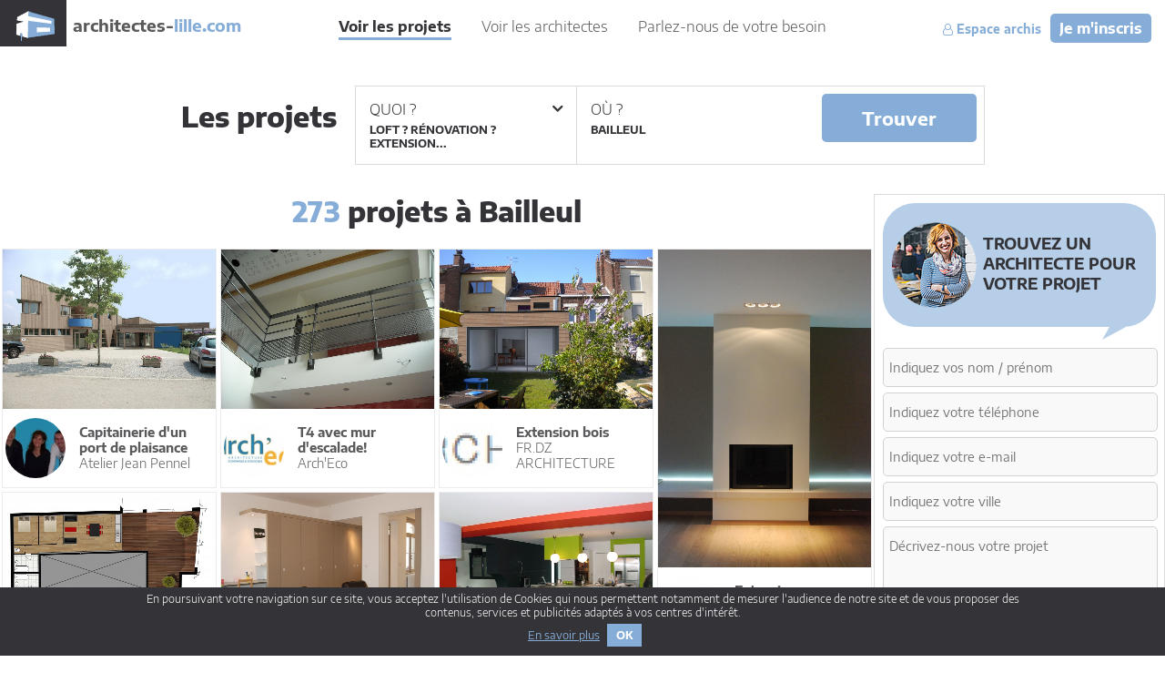

--- FILE ---
content_type: text/html
request_url: https://www.architectes-lille.com/projets/bailleul/2
body_size: 8727
content:


<!DOCTYPE html>
<html xmlns="http://www.w3.org/1999/xhtml" xml:lang="fr" lang="fr">
	<head>
				<base href="https://www.architectes-lille.com/" />
		<title>273 r&eacute;alisations d'architectes &agrave; Bailleul - page 2</title>
		<meta http-equiv="Content-Type" content="text/html; charset=iso-8859-1"/>
		<meta name="description" lang="fr" content="Architectes-Lille.com est le premier portfolio d'architecture  (maison, loft, r&eacute;novation, extension) qui vous aide &amp;agrave; trouver l'architecte de votre projet en r&amp;eacute;pertoriant des centaines de projets d'architecture d&amp;eacute;j&amp;agrave; r&amp;eacute;alis&amp;eacute;s. Photos de lofts, maisons contemporaines, maisons bois, maisons solaires, r&amp;eacute;habilitations diverses..."/>
		<meta name="keywords" lang="fr" content=""/>

		<link rel="icon" type="image/x-icon" href="favicon.ico?v=1"/>

		<meta name="viewport" content="initial-scale=1, width=device-width"/>

		<script src="//ajax.googleapis.com/ajax/libs/jquery/1.11.1/jquery.min.js"></script>
		<link rel="stylesheet" href="https://cdnjs.cloudflare.com/ajax/libs/fancybox/3.1.25/jquery.fancybox.min.css" />
		<script src="https://cdnjs.cloudflare.com/ajax/libs/fancybox/3.1.25/jquery.fancybox.min.js"></script>
		<script src="v3_js/masonry.pkgd.min.js"></script>

		<script src="v3_js/v3_site.js?v1&t=1553011273" type="text/javascript"></script>
        <script src="https://www.google.com/recaptcha/api.js?onload=onloadCallback&render=explicit" async defer></script>
        <script src="v3_js/jquery.sticky.js?v1&t=1491456134" type="text/javascript"></script>

		<link href="v3_css/v3_site.css?v1&t=1542991026" rel="stylesheet"/>
		<link href="v3_css/font-awesome.css" rel="stylesheet"/>
		<link rel="stylesheet" type="text/css" href="v3_css/slick.css?t=1508734946" />
		<script type="text/javascript" src="v3_js/slick.min.js?t=1508734946"></script>
		<link rel="stylesheet" media="all" type="text/css" href="v3_css/slick-theme.css?v1&t=1513162917" />

        <script src="wizard/js/site.js?v1&t=1643623650" type="text/javascript"></script>
        <link href="wizard/v3_css/v3_site.css?v1&t=1643622323" rel="stylesheet"/>

                    <meta name="robots" content="noindex">
        
        
        <script>var masonryImgs = new Array();</script>
                    <script>
                                                            masonryImgs.push('https://www.architectes-lille.com/images/image_projet_21162.jpg');
                                                                                masonryImgs.push('https://www.architectes-lille.com/images/image_projet_23812.jpg');
                                                                                masonryImgs.push('https://www.architectes-lille.com/images/image_projet_30815.jpg');
                                                                                masonryImgs.push('https://www.architectes-lille.com/images/image_projet_46977.jpg');
                                                                                masonryImgs.push('https://www.architectes-lille.com/images/image_projet_46983.jpg');
                                                                                masonryImgs.push('https://www.architectes-lille.com/images/image_projet_61943.jpg');
                                                                                masonryImgs.push('https://www.architectes-lille.com/images/image_projet_61991.jpg');
                                                                                masonryImgs.push('https://www.architectes-lille.com/images/image_projet_62226.jpg');
                                                                                masonryImgs.push('https://www.architectes-lille.com/images/image_projet_62864.jpg');
                                                                                masonryImgs.push('https://www.architectes-lille.com/images/image_projet_64870.jpg');
                                                                                masonryImgs.push('https://www.architectes-lille.com/images/image_projet_64925.jpg');
                                                                                masonryImgs.push('https://www.architectes-lille.com/images/image_projet_64926.jpg');
                                                                                masonryImgs.push('https://www.architectes-lille.com/images/image_projet_66475.jpg');
                                                                                masonryImgs.push('https://www.architectes-lille.com/images/image_projet_66480.jpg');
                                                                                masonryImgs.push('https://www.architectes-lille.com/images/image_projet_66482.jpg');
                                                                                masonryImgs.push('https://www.architectes-lille.com/images/image_projet_88189.jpg');
                                                                                masonryImgs.push('https://www.architectes-lille.com/images/image_projet_93092.jpg');
                                                                                masonryImgs.push('https://www.architectes-lille.com/images/image_projet_91686.jpg');
                                                                                masonryImgs.push('https://www.architectes-lille.com/images/image_projet_91690.jpg');
                                                                                masonryImgs.push('https://www.architectes-lille.com/images/image_projet_101813.jpg');
                                                                                masonryImgs.push('https://www.architectes-lille.com/images/image_projet_101842.jpg');
                                                                                masonryImgs.push('https://www.architectes-lille.com/images/image_projet_104778.jpg');
                                                                                masonryImgs.push('https://www.architectes-lille.com/images/image_projet_107316.jpg');
                                                                                masonryImgs.push('https://www.architectes-lille.com/images/image_projet_106496.jpg');
                                                                                masonryImgs.push('https://www.architectes-lille.com/images/image_projet_106498.jpg');
                                                </script>
                        

				<!-- Matomo -->
		<script type="text/javascript">
            var _paq = _paq || [];
            //tracker methods like "setCustomDimension" should be called before "trackPageView"
            _paq.push(['trackPageView']);
            _paq.push(['enableLinkTracking']);
            (function() {
                var u="//matomostat.architectes-france.com/";
                _paq.push(['setTrackerUrl', u+'piwik.php']);
                _paq.push(['setSiteId', '2']);
                var d=document, g=d.createElement('script'), s=d.getElementsByTagName('script')[0];
                g.type='text/javascript'; g.async=true; g.defer=true; g.src=u+'piwik.js'; s.parentNode.insertBefore(g,s);
            })();
		</script>
		<!-- End Matomo Code -->
		
	</head>
	<body>
		<header>
			<div class="header">
				<a href="https://www.architectes-lille.com/" class="logo" title="Retour à l'accueil">
					<img src="v3_img-interf/logo.png" alt="architectes-lille.com" />
					<span><strong>architectes-</strong>lille.com</span>
				</a>
				<nav>
					<a href="https://www.architectes-lille.com/projets/" title="Galerie des projets" class="selected">Voir les projets</a>
					<a href="https://www.architectes-lille.com/architectes/" title="Voir les architectes membres du réseau" class="">Voir les architectes</a>
					<a href="https://www.architectes-lille.com/contacter-nos-architectes.html" title="Trouvez un architecte en déposant un appel d'offre" class="">Parlez-nous de votre besoin</a>
				</nav>
				<div class="espace-archi">
                                            <a href="https://www.architectes-lille.com/inscription.html" title="Je suis architecte, je m'inscris" class="cta">Je m'inscris</a>
                        <a href="https://www.architectes-lille.com/mon-compte.html" title="Mon espace architecte"><i class="fa fa-user-o" aria-hidden="true"></i>&nbsp;Espace archis</a>
                    				</div>
				<a href="#" rel="nofollow" class="triggerMenu" id="triggerMenu"><i class="fa fa-bars"></i><span>Menu</span></a>
			</div>
		</header>
		<div id="menuPanel">
			<nav class="nav">
				<button id="closeMenu">Fermer</button>
				<ul class="ul1 scrollbar-macosx">
					<li>
						<a href="https://www.architectes-lille.com/projets/" title="Galerie des projets" class="a"><i class="fa fa-chevron-right"></i>&nbsp;Voir les projets</a>
					</li>
					<li>
						<a href="https://www.architectes-lille.com/architectes/" title="Voir les architectes membres du réseau" class="a"><i class="fa fa-chevron-right"></i>&nbsp;Voir les architectes</a>
					</li>
					<li>
						<a href="https://www.architectes-lille.com/contacter-nos-architectes.html?ft=menu" title="Trouvez un architecte en déposant un appel d'offre" class="a"><i class="fa fa-chevron-right"></i>&nbsp;Parlez-nous de votre besoin</a>
					</li>
					<li>
						<a href="https://www.architectes-lille.com/mon-compte.html" title="Mon espace architecte" class="a"><i class="fa fa-chevron-right"></i>&nbsp;Espace archis</a>
					</li>
					<li>
						<a href="https://www.architectes-lille.com/inscription.html" title="Je suis architecte, je m'inscris" class="a"><i class="fa fa-chevron-right"></i>&nbsp;Je suis architecte, je m'inscris</a>
					</li>
				</ul>
			</nav>
		</div>
		<content>
			<div class="content">
				<div class="page-container-projets">
	<div class="contain-form-recherche"><!--
    --><span>Les projets</span><!--    --><form action="https://www.architectes-lille.com/projets/" class="form-projets " method="get">

        
        <div class="ctn-input separate">
            <label for="selected-what" id="what">Quoi ?<i class="fa fa-angle-down" aria-hidden="true"></i></label>
            <span id="label-what">loft ? rénovation ? extension...</span>
            <input type="hidden" name="r_categorie" id="selected-what" name=""/>
        </div>
        <div class="ctn-input">
            <label for="selected-where-affiche" id="where">Où ?</label>
            <input type="text" id="selected-where-affiche" name="r_ville_affiche" placeholder="Votre lieu de construction" autocomplete="off" value="Bailleul"/>
            <input type="hidden" id="selected-where" name="r_ville" value="bailleul"/>
        </div>
        <div class="custom-clear"></div>
        <div id="ctn-select-categories">
            <div id="select-categories"><!--
                --><label data-categorie="" data-url="https://www.architectes-lille.com/projets/" class="selected">Toutes catégories</label><!--

                --><hr/><!--

                                                                                --><label class="" data-categorie="43" data-url="https://www.architectes-lille.com/projets/extensions-43/">Extensions</label><!--
                                                                    --><label class="" data-categorie="1" data-url="https://www.architectes-lille.com/projets/lofts-1/">Lofts</label><!--
                                                                    --><label class="" data-categorie="31" data-url="https://www.architectes-lille.com/projets/maisons-bioclimatiques-architecture-naturelle-et-ecologique-31/">Maisons bioclimatiques</label><!--
                                                                    --><label class="" data-categorie="8" data-url="https://www.architectes-lille.com/projets/maisons-contemporaines-8/">Maisons contemporaines</label><!--
                                                                    --><label class="" data-categorie="9" data-url="https://www.architectes-lille.com/projets/maisons-traditionnelles-9/">Maisons traditionnelles</label><!--
                                                                    --><label class="" data-categorie="11" data-url="https://www.architectes-lille.com/projets/renovations-et-rehabilitations-11/">Rénovations/Réhabilitations</label><!--
                                                                    --><label class="" data-categorie="13" data-url="https://www.architectes-lille.com/projets/deco-et-amenagements-interieurs-13/">Déco et Aménagements intérieurs</label><!--
                                                                    --><label class="" data-categorie="35" data-url="https://www.architectes-lille.com/projets/maisons-ossature-acier-ou-mixte-acier-bois-35/">Maisons ossature acier ou mixte acier-bois</label><!--
                                                                    --><label class="" data-categorie="10" data-url="https://www.architectes-lille.com/projets/ossatures-bois-construction-bois-10/">Ossatures bois - construction bois</label><!--
                                                            
                --><hr/><!--

                                                                                --><label class="" data-categorie="19" data-url="https://www.architectes-lille.com/projets/batiments-industriels-tertiaire-sieges-sociaux-19/">Sièges sociaux</label><!--
                                                                    --><label class="" data-categorie="23" data-url="https://www.architectes-lille.com/projets/hotellerie-23/">Hôtellerie</label><!--
                                                                    --><label class="" data-categorie="33" data-url="https://www.architectes-lille.com/projets/magasins-et-locaux-commerciaux-33/">Locaux commerciaux</label><!--
                                                            
            --></div>
        </div>
        <div class="ctn-ajax-ville">
            <div class="ajax-ville">
                <span class="loader fa fa-spinner fa-spin"></span>
                <ul class="villes"></ul>
            </div>
        </div>
        <div class="ctn-submit">
            <button type="submit">Trouver</button>
        </div>


    </form><!--
    --><!--
    --></div></div>

<div class="container-page projets">
	<div class="flex">
		<div class="part-left">
			<h1>
				<strong>273</strong>
				 projets				 à Bailleul			</h1>
                        										<ul class="container-listing"><!--
									--><li class="listing grid-item">
                        						<a href="https://www.architectes-lille.com/projets/capitainerie-d-un-port-de-plaisance-4117.html" title="Voir le projet Capitainerie d'un port de plaisance de Atelier Jean Pennel" class="">
														<div class="visuel">
								<img src="https://www.architectes-lille.com/images/image_projet_21162.jpg" alt="Capitainerie d'un port de plaisance"/>
							</div>
														<div class="presentation">
								<div class="avatar"><img src="https://www.architectes-lille.com/images/1358263274.jpg" alt="Atelier Jean Pennel"/></div>								<div class="projet">
									<div class="flex-table">
										<div class="table-cell">
											<span><strong>Capitainerie d'un port de plaisance</strong></span>

											<span class="archi">Atelier Jean Pennel</span>                                            										</div>
									</div>

								</div>
							</div>
						</a>
                                                					</li><!--
									--><li class="listing grid-item">
                        						<a href="https://www.architectes-lille.com/projets/t4-avec-mur-d-escalade-4431.html" title="Voir le projet T4 avec mur d'escalade! de Arch'Eco" class="">
														<div class="visuel">
								<img src="https://www.architectes-lille.com/images/image_projet_23812.jpg" alt="T4 avec mur d'escalade!"/>
							</div>
														<div class="presentation">
								<div class="avatar"><img src="https://www.architectes-lille.com/images/1276174977.jpg" alt="Arch'Eco"/></div>								<div class="projet">
									<div class="flex-table">
										<div class="table-cell">
											<span><strong>T4 avec mur d'escalade!</strong></span>

											<span class="archi">Arch'Eco</span>                                            										</div>
									</div>

								</div>
							</div>
						</a>
                                                					</li><!--
									--><li class="listing grid-item">
                        						<a href="https://www.architectes-lille.com/projets/extension-bois-5347.html" title="Voir le projet Extension bois  de FR.DZ ARCHITECTURE" class="">
														<div class="visuel">
								<img src="https://www.architectes-lille.com/images/image_projet_30815.jpg" alt="Extension bois "/>
							</div>
														<div class="presentation">
								<div class="avatar"><img src="https://www.architectes-Lille.com/images/1388180834.jpg" alt="FR.DZ ARCHITECTURE"/></div>								<div class="projet">
									<div class="flex-table">
										<div class="table-cell">
											<span><strong>Extension bois </strong></span>

											<span class="archi">FR.DZ ARCHITECTURE</span>                                            										</div>
									</div>

								</div>
							</div>
						</a>
                                                					</li><!--
									--><li class="listing grid-item">
                        						<a href="https://www.architectes-lille.com/projets/extension-7516.html" title="Voir le projet Extension de Clémentine Vervaeke-Choain" class="">
														<div class="visuel">
								<img src="https://www.architectes-lille.com/images/image_projet_46977.jpg" alt="Extension"/>
							</div>
														<div class="presentation">
								<div class="avatar"><img src="https://www.architectes-lille.com/images/1329768222.jpg" alt="Clémentine Vervaeke-Choain"/></div>								<div class="projet">
									<div class="flex-table">
										<div class="table-cell">
											<span><strong>Extension</strong></span>

											<span class="archi">Clémentine Vervaeke-Choain</span>                                            										</div>
									</div>

								</div>
							</div>
						</a>
                                                                            <div class="fra-me-zone format-carre" data-format="carre"></div>
                        					</li><!--
									--><li class="listing grid-item">
                        						<a href="https://www.architectes-lille.com/projets/restructuration-et-amenagement-d-un-rdc-7546.html" title="Voir le projet restructuration et aménagement d'un RDC de Clémentine Vervaeke-Choain" class="">
														<div class="visuel">
								<img src="https://www.architectes-lille.com/images/image_projet_46983.jpg" alt="restructuration et aménagement d'un RDC"/>
							</div>
														<div class="presentation">
								<div class="avatar"><img src="https://www.architectes-lille.com/images/1329768222.jpg" alt="Clémentine Vervaeke-Choain"/></div>								<div class="projet">
									<div class="flex-table">
										<div class="table-cell">
											<span><strong>restructuration et aménagement d'un RDC</strong></span>

											<span class="archi">Clémentine Vervaeke-Choain</span>                                            										</div>
									</div>

								</div>
							</div>
						</a>
                                                					</li><!--
									--><li class="listing grid-item">
                        						<a href="https://www.architectes-lille.com/projets/maison-contemporaine-9263.html" title="Voir le projet Maison contemporaine de Cepheus" class="">
														<div class="visuel">
								<img src="https://www.architectes-lille.com/images/image_projet_61943.jpg" alt="Maison contemporaine"/>
							</div>
														<div class="presentation">
								<div class="avatar"><img src="https://www.architectes-lille.com/images/1548943691.jpg" alt="Cepheus"/></div>								<div class="projet">
									<div class="flex-table">
										<div class="table-cell">
											<span><strong>Maison contemporaine</strong></span>

											<span class="archi">Cepheus</span>                                            										</div>
									</div>

								</div>
							</div>
						</a>
                                                					</li><!--
									--><li class="listing grid-item">
                        						<a href="https://www.architectes-lille.com/projets/2-appartements-9277.html" title="Voir le projet 2 Appartements de Génie Architecture" class="">
														<div class="visuel">
								<img src="https://www.architectes-lille.com/images/image_projet_61991.jpg" alt="2 Appartements"/>
							</div>
														<div class="presentation">
								<div class="avatar"><img src="https://www.architectes-lille.com/images/1363367671.jpg" alt="Génie Architecture"/></div>								<div class="projet">
									<div class="flex-table">
										<div class="table-cell">
											<span><strong>2 Appartements</strong></span>

											<span class="archi">Génie Architecture</span>                                            										</div>
									</div>

								</div>
							</div>
						</a>
                                                					</li><!--
									--><li class="listing grid-item">
                        						<a href="https://www.architectes-lille.com/projets/amenagement-interieur-9307.html" title="Voir le projet Aménagement intérieur  de Cepheus" class="">
														<div class="visuel">
								<img src="https://www.architectes-lille.com/images/image_projet_62226.jpg" alt="Aménagement intérieur "/>
							</div>
														<div class="presentation">
								<div class="avatar"><img src="https://www.architectes-lille.com/images/1548943691.jpg" alt="Cepheus"/></div>								<div class="projet">
									<div class="flex-table">
										<div class="table-cell">
											<span><strong>Aménagement intérieur </strong></span>

											<span class="archi">Cepheus</span>                                            										</div>
									</div>

								</div>
							</div>
						</a>
                                                                            <div class="fra-me-zone format-carre" data-format="carre"></div>
                        					</li><!--
									--><li class="listing grid-item">
                        						<a href="https://www.architectes-lille.com/projets/loft-9386.html" title="Voir le projet Loft de Aurélien PHISEL  -  BAM" class="">
														<div class="visuel">
								<img src="https://www.architectes-lille.com/images/image_projet_62864.jpg" alt="Loft"/>
							</div>
														<div class="presentation">
								<div class="avatar"><img src="https://www.architectes-lille.com/images/1367574682.jpg" alt="Aurélien PHISEL  -  BAM"/></div>								<div class="projet">
									<div class="flex-table">
										<div class="table-cell">
											<span><strong>Loft</strong></span>

											<span class="archi">Aurélien PHISEL  -  BAM</span>                                            										</div>
									</div>

								</div>
							</div>
						</a>
                                                					</li><!--
									--><li class="listing grid-item">
                        						<a href="https://www.architectes-lille.com/projets/extension-contemporaine-d-une-habitation-9659.html" title="Voir le projet Extension contemporaine d'une habitation de Clémentine Vervaeke-Choain" class="">
														<div class="visuel">
								<img src="https://www.architectes-lille.com/images/image_projet_64870.jpg" alt="Extension contemporaine d'une habitation"/>
							</div>
														<div class="presentation">
								<div class="avatar"><img src="https://www.architectes-lille.com/images/1329768222.jpg" alt="Clémentine Vervaeke-Choain"/></div>								<div class="projet">
									<div class="flex-table">
										<div class="table-cell">
											<span><strong>Extension contemporaine d'une habitation</strong></span>

											<span class="archi">Clémentine Vervaeke-Choain</span>                                            										</div>
									</div>

								</div>
							</div>
						</a>
                                                					</li><!--
									--><li class="listing grid-item">
                        						<a href="https://www.architectes-lille.com/projets/surelevation-9666.html" title="Voir le projet Surélévation de Aurélien PHISEL  -  BAM" class="">
														<div class="visuel">
								<img src="https://www.architectes-lille.com/images/image_projet_64925.jpg" alt="Surélévation"/>
							</div>
														<div class="presentation">
								<div class="avatar"><img src="https://www.architectes-lille.com/images/1367574682.jpg" alt="Aurélien PHISEL  -  BAM"/></div>								<div class="projet">
									<div class="flex-table">
										<div class="table-cell">
											<span><strong>Surélévation</strong></span>

											<span class="archi">Aurélien PHISEL  -  BAM</span>                                            										</div>
									</div>

								</div>
							</div>
						</a>
                                                					</li><!--
									--><li class="listing grid-item">
                        						<a href="https://www.architectes-lille.com/projets/peniche-9667.html" title="Voir le projet Péniche de Aurélien PHISEL  -  BAM" class="">
														<div class="visuel">
								<img src="https://www.architectes-lille.com/images/image_projet_64926.jpg" alt="Péniche"/>
							</div>
														<div class="presentation">
								<div class="avatar"><img src="https://www.architectes-lille.com/images/1367574682.jpg" alt="Aurélien PHISEL  -  BAM"/></div>								<div class="projet">
									<div class="flex-table">
										<div class="table-cell">
											<span><strong>Péniche</strong></span>

											<span class="archi">Aurélien PHISEL  -  BAM</span>                                            										</div>
									</div>

								</div>
							</div>
						</a>
                                                                            <div class="fra-me-zone format-carre" data-format="carre"></div>
                        					</li><!--
									--><li class="listing grid-item">
                        						<a href="https://www.architectes-lille.com/projets/extension-d-une-maison-individuelle-9851.html" title="Voir le projet Extension d'une maison individuelle de Agence néo" class="">
														<div class="visuel">
								<img src="https://www.architectes-lille.com/images/image_projet_66475.jpg" alt="Extension d'une maison individuelle"/>
							</div>
														<div class="presentation">
								<div class="avatar"><img src="https://www.architectes-lille.com/images/1380270208.jpg" alt="Agence néo"/></div>								<div class="projet">
									<div class="flex-table">
										<div class="table-cell">
											<span><strong>Extension d'une maison individuelle</strong></span>

											<span class="archi">Agence néo</span>                                            										</div>
									</div>

								</div>
							</div>
						</a>
                                                					</li><!--
									--><li class="listing grid-item">
                        						<a href="https://www.architectes-lille.com/projets/extension-d-une-maison-individuelle-9852.html" title="Voir le projet Extension d'une maison individuelle de Agence néo" class="">
														<div class="visuel">
								<img src="https://www.architectes-lille.com/images/image_projet_66480.jpg" alt="Extension d'une maison individuelle"/>
							</div>
														<div class="presentation">
								<div class="avatar"><img src="https://www.architectes-lille.com/images/1380270208.jpg" alt="Agence néo"/></div>								<div class="projet">
									<div class="flex-table">
										<div class="table-cell">
											<span><strong>Extension d'une maison individuelle</strong></span>

											<span class="archi">Agence néo</span>                                            										</div>
									</div>

								</div>
							</div>
						</a>
                                                					</li><!--
									--><li class="listing grid-item">
                        						<a href="https://www.architectes-lille.com/projets/extension-d-une-maison-individuelle-9853.html" title="Voir le projet Extension d'une maison individuelle de Agence néo" class="">
														<div class="visuel">
								<img src="https://www.architectes-lille.com/images/image_projet_66482.jpg" alt="Extension d'une maison individuelle"/>
							</div>
														<div class="presentation">
								<div class="avatar"><img src="https://www.architectes-lille.com/images/1380270208.jpg" alt="Agence néo"/></div>								<div class="projet">
									<div class="flex-table">
										<div class="table-cell">
											<span><strong>Extension d'une maison individuelle</strong></span>

											<span class="archi">Agence néo</span>                                            										</div>
									</div>

								</div>
							</div>
						</a>
                                                					</li><!--
									--><li class="listing grid-item">
                        						<a href="https://www.architectes-lille.com/projets/maison-individuelle-bois-en-croix-10597.html" title="Voir le projet Maison individuelle bois en Croix de AMIOT ARNOUX ARCHITECTES" class="">
														<div class="visuel">
								<img src="https://www.architectes-lille.com/images/image_projet_88189.jpg" alt="Maison individuelle bois en Croix"/>
							</div>
														<div class="presentation">
								<div class="avatar"><img src="https://www.architectes-lille.com/images/1363098293.jpg" alt="AMIOT ARNOUX ARCHITECTES"/></div>								<div class="projet">
									<div class="flex-table">
										<div class="table-cell">
											<span><strong>Maison individuelle bois en Croix</strong></span>

											<span class="archi">AMIOT ARNOUX ARCHITECTES</span>                                            										</div>
									</div>

								</div>
							</div>
						</a>
                                                                            <div class="fra-me-zone format-carre" data-format="carre"></div>
                        					</li><!--
									--><li class="listing grid-item">
                        						<a href="https://www.architectes-lille.com/projets/renovation-terrasse-12979.html" title="Voir le projet Rénovation Terrasse de Maison & Vous" class="">
														<div class="visuel">
								<img src="https://www.architectes-lille.com/images/image_projet_93092.jpg" alt="Rénovation Terrasse"/>
							</div>
														<div class="presentation">
								<div class="avatar"><img src="https://www.architectes-lille.com/images/1483541492.jpg" alt="Maison & Vous"/></div>								<div class="projet">
									<div class="flex-table">
										<div class="table-cell">
											<span><strong>Rénovation Terrasse</strong></span>

											<span class="archi">Maison & Vous</span>                                            										</div>
									</div>

								</div>
							</div>
						</a>
                                                					</li><!--
									--><li class="listing grid-item">
                        						<a href="https://www.architectes-lille.com/projets/maison-12804.html" title="Voir le projet Maison ² de B-architectures" class="">
														<div class="visuel">
								<img src="https://www.architectes-lille.com/images/image_projet_91686.jpg" alt="Maison ²"/>
							</div>
														<div class="presentation">
								<div class="avatar"><img src="https://www.architectes-lille.com/images/1475516617.jpg" alt="B-architectures"/></div>								<div class="projet">
									<div class="flex-table">
										<div class="table-cell">
											<span><strong>Maison ²</strong></span>

											<span class="archi">B-architectures</span>                                            										</div>
									</div>

								</div>
							</div>
						</a>
                                                					</li><!--
									--><li class="listing grid-item">
                        						<a href="https://www.architectes-lille.com/projets/extension-s-12805.html" title="Voir le projet Extension S de B-architectures" class="">
														<div class="visuel">
								<img src="https://www.architectes-lille.com/images/image_projet_91690.jpg" alt="Extension S"/>
							</div>
														<div class="presentation">
								<div class="avatar"><img src="https://www.architectes-lille.com/images/1475516617.jpg" alt="B-architectures"/></div>								<div class="projet">
									<div class="flex-table">
										<div class="table-cell">
											<span><strong>Extension S</strong></span>

											<span class="archi">B-architectures</span>                                            										</div>
									</div>

								</div>
							</div>
						</a>
                                                					</li><!--
									--><li class="listing grid-item">
                        						<a href="https://www.architectes-lille.com/projets/renovation-d-une-ferme-13856.html" title="Voir le projet Rénovation d'une ferme de AMIOT ARNOUX ARCHITECTES" class="">
														<div class="visuel">
								<img src="https://www.architectes-lille.com/images/image_projet_101813.jpg" alt="Rénovation d'une ferme"/>
							</div>
														<div class="presentation">
								<div class="avatar"><img src="https://www.architectes-lille.com/images/1363098293.jpg" alt="AMIOT ARNOUX ARCHITECTES"/></div>								<div class="projet">
									<div class="flex-table">
										<div class="table-cell">
											<span><strong>Rénovation d'une ferme</strong></span>

											<span class="archi">AMIOT ARNOUX ARCHITECTES</span>                                            										</div>
									</div>

								</div>
							</div>
						</a>
                                                                            <div class="fra-me-zone format-carre" data-format="carre"></div>
                        					</li><!--
									--><li class="listing grid-item">
                        						<a href="https://www.architectes-lille.com/projets/double-extension-bois-d-une-maison-a-hem-13858.html" title="Voir le projet Double extension bois d'une maison à Hem de AMIOT ARNOUX ARCHITECTES" class="">
														<div class="visuel">
								<img src="https://www.architectes-lille.com/images/image_projet_101842.jpg" alt="Double extension bois d'une maison à Hem"/>
							</div>
														<div class="presentation">
								<div class="avatar"><img src="https://www.architectes-lille.com/images/1363098293.jpg" alt="AMIOT ARNOUX ARCHITECTES"/></div>								<div class="projet">
									<div class="flex-table">
										<div class="table-cell">
											<span><strong>Double extension bois d'une maison à Hem</strong></span>

											<span class="archi">AMIOT ARNOUX ARCHITECTES</span>                                            										</div>
									</div>

								</div>
							</div>
						</a>
                                                					</li><!--
									--><li class="listing grid-item">
                        						<a href="https://www.architectes-lille.com/projets/liberty-house-14031.html" title="Voir le projet LIBERTY HOUSE de Lin TANKE GUIMEJA  -  ARCHISTATION" class="">
														<div class="visuel">
								<img src="https://www.architectes-lille.com/images/image_projet_104778.jpg" alt="LIBERTY HOUSE"/>
							</div>
														<div class="presentation">
								<div class="avatar"><img src="https://www.architectes-lille.com/images/1548689427.jpg" alt="Lin TANKE GUIMEJA  -  ARCHISTATION"/></div>								<div class="projet">
									<div class="flex-table">
										<div class="table-cell">
											<span><strong>LIBERTY HOUSE</strong></span>

											<span class="archi">Lin TANKE GUIMEJA  -  ARCHISTATION</span>                                            										</div>
									</div>

								</div>
							</div>
						</a>
                                                					</li><!--
									--><li class="listing grid-item">
                        						<a href="https://www.architectes-lille.com/projets/extension-d-une-maison-bel-etage-14303.html" title="Voir le projet Extension d'une maison bel-étage de YAH ARCHITECTURE" class="">
														<div class="visuel">
								<img src="https://www.architectes-lille.com/images/image_projet_107316.jpg" alt="Extension d'une maison bel-étage"/>
							</div>
														<div class="presentation">
								<div class="avatar"><img src="https://www.architectes-lille.com/images/1571411616.jpg" alt="YAH ARCHITECTURE"/></div>								<div class="projet">
									<div class="flex-table">
										<div class="table-cell">
											<span><strong>Extension d'une maison bel-étage</strong></span>

											<span class="archi">YAH ARCHITECTURE</span>                                            										</div>
									</div>

								</div>
							</div>
						</a>
                                                					</li><!--
									--><li class="listing grid-item">
                        						<a href="https://www.architectes-lille.com/projets/coupe-decale-14354.html" title="Voir le projet COUPE DECALE de Lin TANKE GUIMEJA  -  ARCHISTATION" class="">
														<div class="visuel">
								<img src="https://www.architectes-lille.com/images/image_projet_106496.jpg" alt="COUPE DECALE"/>
							</div>
														<div class="presentation">
								<div class="avatar"><img src="https://www.architectes-lille.com/images/1548689427.jpg" alt="Lin TANKE GUIMEJA  -  ARCHISTATION"/></div>								<div class="projet">
									<div class="flex-table">
										<div class="table-cell">
											<span><strong>COUPE DECALE</strong></span>

											<span class="archi">Lin TANKE GUIMEJA  -  ARCHISTATION</span>                                            										</div>
									</div>

								</div>
							</div>
						</a>
                                                                            <div class="fra-me-zone format-carre" data-format="carre"></div>
                        					</li><!--
									--><li class="listing grid-item">
                        						<a href="https://www.architectes-lille.com/projets/extensions-14355.html" title="Voir le projet EXTENSIONS de Lin TANKE GUIMEJA  -  ARCHISTATION" class="">
														<div class="visuel">
								<img src="https://www.architectes-lille.com/images/image_projet_106498.jpg" alt="EXTENSIONS"/>
							</div>
														<div class="presentation">
								<div class="avatar"><img src="https://www.architectes-lille.com/images/1548689427.jpg" alt="Lin TANKE GUIMEJA  -  ARCHISTATION"/></div>								<div class="projet">
									<div class="flex-table">
										<div class="table-cell">
											<span><strong>EXTENSIONS</strong></span>

											<span class="archi">Lin TANKE GUIMEJA  -  ARCHISTATION</span>                                            										</div>
									</div>

								</div>
							</div>
						</a>
                                                					</li><!--
								--></ul>
                <style>
                    .listing.grid-item a.aboActive {
                        /*box-shadow: #85add8 0px 0px 0px 2px inset;*/
                        border-color: #85add8;
                    }
                </style>
			
                            <div class="pagination">
                                            <a class="prev" href="https://www.architectes-lille.com/projets/bailleul/1" title="Aller à la page précédente">
                            <i class="fa fa-angle-left"></i>
                            <span>Page précédente</span>
                        </a>
                    
                                            <a href="https://www.architectes-lille.com/projets/bailleul/" title="Voir les projets de la page 1" class="page ">1</a>
                                            <a href="https://www.architectes-lille.com/projets/bailleul/2" title="Voir les projets de la page 2" class="page selected">2</a>
                                            <a href="https://www.architectes-lille.com/projets/bailleul/3" title="Voir les projets de la page 3" class="page ">3</a>
                                            <a href="https://www.architectes-lille.com/projets/bailleul/4" title="Voir les projets de la page 4" class="page ">4</a>
                                            <a href="https://www.architectes-lille.com/projets/bailleul/5" title="Voir les projets de la page 5" class="page ">5</a>
                    
                                            <a class="next" href="https://www.architectes-lille.com/projets/bailleul/3" title="Aller à la page suivante">
                            <span>Page suivante</span>
                            <i class="fa fa-angle-right"></i>
                        </a>
                                    </div>
            
		</div>
		<div class="part-right">
			<div class="droite-contact">
    <form action="" id="contact-mini-form" method="post" class="contact contact-right-form">
        <input type="hidden" name="f_page" value="projets"/>
        <input type="hidden" name="f_form_page" value="www.architectes-lille.com/projets/bailleul/2"/>
                            <h3 class="general form-header" style="background-position: 10px center;">
                Trouvez un architecte pour votre projet
<!--                Parlez-nous<br/>de votre besoin-->
            </h3>
                        <input type="hidden" name="device" value="DESKTOP"/>        <input type="hidden" name="action" value="tinyform"/>
        <input type="hidden" name="target" value="upper-droite"/>
        
        <div class="ctn-input">
            <input type="text" name="nom" value="" placeholder="Indiquez vos nom / prénom" required="required" aria-required="true"/>
        </div>
        <div class="ctn-input">
            <input type="tel" name="tel" value="" placeholder="Indiquez votre téléphone" required="required" aria-required="true"/>
        </div>
        <div class="ctn-input">
            <input type="email" name="mail" value="" placeholder="Indiquez votre e-mail" required="required" aria-required="true"/>
        </div>
        <div class="ctn-input">
            <input type="text" name="ville" value="" placeholder="Indiquez votre ville" required="required" aria-required="true"/>
        </div>
		
        <div class="ctn-input">
            <textarea name="desc" placeholder="Décrivez-nous votre projet" required="required" aria-required="true"></textarea>
        </div>
        <div class="ctn-input">
			<label>Avez-vous une idée de votre budget :</label>
			<select name="budget">
				<option value="Je cherches une étude de faisabilité" >Je cherches une étude de faisabilité</option>
				<option value="< 15 000€" >< 15 000€</option>
				<option value="15 000€ - 50 000€" >15 000€ - 50 000€</option>
				<option value="50 000€ - 100 000€" >50 000€ - 100 000€</option>
				<option value="100 000€ - 300 000€" >100 000€ - 300 000€</option>
				<option value="> 300 000€" >> 300 000€</option>
			</select>
        </div>
		<div class="rgpd-line">
			<p class="rgpd-titre">Protection de vos données personnelles</p>
			<div class="overflowmecont">
				<div class="overflowme"><p>Depuis toujours, architectes-france.com <u>ne transfère aucune donnée personnelle à d'autres acteurs</u> que ceux directement concernés par le projet (architectes, architectes d'intérieur...) et qui appartiennent à son réseau. Nos listes ne sont jamais transmises ou vendues à des partenaires extérieurs, même si ceux-ci appartiennent au domaine de la construction.<br>
						Toute modification dans ce domaine ne serait effectuée qu'avec votre consentement.</p>
					<p>Je consens à ce que mes données personnelles soient collectées pour permettre à architectes-france de transférer votre projet aux architectes. Seul Architectes-france, ses équipes internes et la maitrise d'oeuvre concernée par le projet y ont accès. Aucune transmission de données à des tiers à l'exclusion de ceux décrits ci dessus n'est réalisée. </p>
					<p>Mes données téléphoniques seront uniquement utilisées par Architectes-france.com et les architectes de notre réseau dans le cadre de la qualification et du suivi de mon projet.</p>
					<p>Les données sont conservées pendant une durée de 18 mois courant à partir des derniers contacts effectifs entre architectes-france et vous ou architectes-france et un membre de la maitrise d'oeuvre en rapport avec ce projet et qui serait en relation avec architectes-france.</p>
					<p>Conformément à la <a href="https://www.cnil.fr/fr/loi-78-17-du-6-janvier-1978-modifiee" target="_blank" rel="nofollow">loi « informatique et libertés »</a>, vous pouvez exercer votre droit d'accès aux données vous concernant et les faire rectifier en contactant : Architectes-france, 23 avenue du Mirail - parc du Mirail - 33370 Artigues-près Bordeaux.
						Tél. 05.47.74.51.01 - <a href="mailto:contact@architectes-france.com">contact@architectes-france.com</a></p></div>
			</div>
		</div>
		<div class="rgpd-line">
			<label>
				<input type="checkbox" name="consentement" value="1" required="required" /> Je certifie avoir pris connaissance et consentir aux traitements de mes données décrits ci dessus.*
			</label>
		</div>
                <div class="ctn-input">
            <div class="g-recaptcha"  id="upper-droite-form"></div>
        </div>
        <div class="ctn-input center">
            <button type="submit">Envoyer</button>
        </div>
    </form>
</div>

			<div class="droite-categorie">
    <h3>Catégories</h3>
    <nav>
        <ul>
            <li>
                <a href="https://www.architectes-lille.com/projets/" title="Voir les projets toutes catégories confondues">Tous les projets</a>
            </li>
                            <li>
                    <a href="https://www.architectes-lille.com/projets/extensions-43/" title="Voir les projets de la catégorie Extensions" class="">
                        Extensions                    </a>
                </li>
                            <li>
                    <a href="https://www.architectes-lille.com/projets/lofts-1/" title="Voir les projets de la catégorie Lofts" class="">
                        Lofts                    </a>
                </li>
                            <li>
                    <a href="https://www.architectes-lille.com/projets/maisons-bioclimatiques-architecture-naturelle-et-ecologique-31/" title="Voir les projets de la catégorie Maisons bioclimatiques, architecture naturelle et écologique" class="">
                        Maisons bioclimatiques, architecture naturelle et écologique                    </a>
                </li>
                            <li>
                    <a href="https://www.architectes-lille.com/projets/maisons-contemporaines-8/" title="Voir les projets de la catégorie Maisons contemporaines" class="">
                        Maisons contemporaines                    </a>
                </li>
                            <li>
                    <a href="https://www.architectes-lille.com/projets/maisons-traditionnelles-9/" title="Voir les projets de la catégorie Maisons traditionnelles" class="">
                        Maisons traditionnelles                    </a>
                </li>
                            <li>
                    <a href="https://www.architectes-lille.com/projets/renovations-et-rehabilitations-11/" title="Voir les projets de la catégorie Rénovations et Réhabilitations" class="">
                        Rénovations et Réhabilitations                    </a>
                </li>
                            <li>
                    <a href="https://www.architectes-lille.com/projets/deco-et-amenagements-interieurs-13/" title="Voir les projets de la catégorie Déco et Aménagements intérieurs" class="">
                        Déco et Aménagements intérieurs                    </a>
                </li>
                            <li>
                    <a href="https://www.architectes-lille.com/projets/maisons-ossature-acier-ou-mixte-acier-bois-35/" title="Voir les projets de la catégorie Maisons ossature acier ou mixte acier-bois" class="">
                        Maisons ossature acier ou mixte acier-bois                    </a>
                </li>
                            <li>
                    <a href="https://www.architectes-lille.com/projets/ossatures-bois-construction-bois-10/" title="Voir les projets de la catégorie Ossatures bois - construction bois" class="">
                        Ossatures bois - construction bois                    </a>
                </li>
                    </ul>
    </nav>
</div>
		</div>
	</div>
</div>



			</div>
		</content>
		<footer>
			<div class="footer">
				<div class="wrapper">
					<div class="upper">
                        <ul><!--
                                                                                --><li><a href="https://www.architectes-agen.com" title="Les architectes sur Agen">Architectes-Agen</a></li><!--
                                                                                --><li><a href="https://www.architectes-aix-en-provence.com" title="Les architectes sur Aix-en-provence">Architectes-Aix-En-Provence</a></li><!--
                                                                                --><li><a href="https://www.architectes-amiens.com" title="Les architectes sur Amiens">Architectes-Amiens</a></li><!--
                                                                                --><li><a href="https://www.architectes-angers.com" title="Les architectes sur Angers">Architectes-Angers</a></li><!--
                                                                                --><li><a href="https://www.architectes-angouleme.com" title="Les architectes sur Angouleme">Architectes-Angouleme</a></li><!--
                                                                                --><li><a href="https://www.architectes-bayonne.com" title="Les architectes sur Bayonne">Architectes-Bayonne</a></li><!--
                                                                                --><li><a href="https://www.architectes-besancon.com" title="Les architectes sur Besancon">Architectes-Besancon</a></li><!--
                                                                                --><li><a href="https://www.architectes-bordeaux.com" title="Les architectes sur Bordeaux">Architectes-Bordeaux</a></li><!--
                                                                                --><li><a href="https://www.architectes-brest.com" title="Les architectes sur Brest">Architectes-Brest</a></li><!--
                                                                                --><li><a href="https://www.architectes-caen.com" title="Les architectes sur Caen">Architectes-Caen</a></li><!--
                                                                                --><li><a href="https://www.architectes-clermont-ferrand.com" title="Les architectes sur Clermont-ferrand">Architectes-Clermont-Ferrand</a></li><!--
                                                                                --><li><a href="https://www.architectes-dijon.com" title="Les architectes sur Dijon">Architectes-Dijon</a></li><!--
                                                                                --><li><a href="https://www.architectes-la-rochelle.com" title="Les architectes sur La-rochelle">Architectes-La-Rochelle</a></li><!--
                                                                                --><li><a href="https://www.architectes-le-havre.com" title="Les architectes sur Le-havre">Architectes-Le-Havre</a></li><!--
                                                                                --><li><a href="https://www.architectes-le-mans.com" title="Les architectes sur Le-mans">Architectes-Le-Mans</a></li><!--
                                                                                --><li><a href="https://www.architectes-lille.com" title="Les architectes sur Lille">Architectes-Lille</a></li><!--
                                                                                --><li><a href="https://www.architectes-lyon.com" title="Les architectes sur Lyon">Architectes-Lyon</a></li><!--
                                                                                --><li><a href="https://www.architectes-marseille.com" title="Les architectes sur Marseille">Architectes-Marseille</a></li><!--
                                                                                --><li><a href="https://www.architectes-metz.com" title="Les architectes sur Metz">Architectes-Metz</a></li><!--
                                                                                --><li><a href="https://www.architectes-montpellier.com" title="Les architectes sur Montpellier">Architectes-Montpellier</a></li><!--
                                                                                --><li><a href="https://www.architectes-nantes.com" title="Les architectes sur Nantes">Architectes-Nantes</a></li><!--
                                                                                --><li><a href="https://www.architectes-nice.com" title="Les architectes sur Nice">Architectes-Nice</a></li><!--
                                                                                --><li><a href="https://www.architectes-nimes.com" title="Les architectes sur Nimes">Architectes-Nimes</a></li><!--
                                                                                --><li><a href="https://www.architectes-orleans.com" title="Les architectes sur Orleans">Architectes-Orleans</a></li><!--
                                                                                --><li><a href="https://www.architectes-paris.com" title="Les architectes sur Paris">Architectes-Paris</a></li><!--
                                                                                --><li><a href="https://www.architectes-pau.com" title="Les architectes sur Pau">Architectes-Pau</a></li><!--
                                                                                --><li><a href="https://www.architectes-quimper.com" title="Les architectes sur Quimper">Architectes-Quimper</a></li><!--
                                                                                --><li><a href="https://www.architectes-reims.com" title="Les architectes sur Reims">Architectes-Reims</a></li><!--
                                                                                --><li><a href="https://www.architectes-rennes.com" title="Les architectes sur Rennes">Architectes-Rennes</a></li><!--
                                                                                --><li><a href="https://www.architectes-saint-etienne.com" title="Les architectes sur Saint-etienne">Architectes-Saint-Etienne</a></li><!--
                                                                                --><li><a href="https://www.architectes-strasbourg.com" title="Les architectes sur Strasbourg">Architectes-Strasbourg</a></li><!--
                                                                                --><li><a href="https://www.architectes-toulon.com" title="Les architectes sur Toulon">Architectes-Toulon</a></li><!--
                                                                                --><li><a href="https://www.architectes-toulouse.com" title="Les architectes sur Toulouse">Architectes-Toulouse</a></li><!--
                                                                                --><li><a href="https://www.architectes-tours.com" title="Les architectes sur Tours">Architectes-Tours</a></li><!--
                                                --></ul>
					</div>
					<div class="downer">
						<div class="left">
							<div>
								<a href="https://www.architectes-lille.com/qui-sommes-nous.html" title="En savoir plus sur Architecte-lille.com">Qui sommes nous ?</a>
								<a href="https://www.architectes-lille.com/faq.html" title="Foire aux questions">FAQ</a>
								<a href="https://www.architectes-lille.com/mentions-legales.html" title="Contact et mentions légales">Mentions légales</a>
                                <a href="https://formules.architectes-france.com/annonceurs" target="_blank">Annonceurs</a>
															</div>
							<div>
								<span>Architectes-france.com</span>
															</div>
						</div>
						<div class="right">
							<a href="https://www.architectes-lille.com/mon-compte.html" title="Accéder à votre espace architecte" class="btn-cta">
								Je suis architecte<br/>je veux présenter mes projets
							</a>
						</div>
					</div>
				</div>
			</div>
		</footer>
        
						<div class="cnil_cookie">
					<div class="cnil_container">
						<p>
							En poursuivant votre navigation sur ce site, vous acceptez l'utilisation de Cookies qui nous
							permettent notamment de mesurer l'audience de notre site et de vous proposer des contenus,
							services et publicit&eacute;s adapt&eacute;s &agrave; vos centres d'int&eacute;r&ecirc;t.
						</p>
						<a href="https://www.architectes-lille.com/mentions-legales.html" target="_blank" rel="nofollow" class="more">En
							savoir plus</a>
						<a href="https://www.architectes-lille.com/tr_cnil_cookie.php" class="trigger">OK</a>
					</div>
				</div>
					<div id="isresponsiveScreen"></div>
		<div id="isresponsiveTablet"></div>
		<div id="isresponsivePhone"></div>
		<div id="isresponsive"></div>

        <script>
            $(function(){
                var ttFr = $('.fra-me-zone').length;
                                setTimeout(function(){
                    $.get('https://formules.architectes-france.com/guess-annonce/lille?nbr='+ttFr, function(d){
                        console.log(d);
                        for(var i = 0; i < d.annonces.length; i++){
                            var zoneFormat = $('.fra-me-zone').eq(i).data('format');
                            var format = 'text';
                            if(d.annonces[i].imageCarreName !== null && zoneFormat === 'carre')
                                format = 'carre';
                            if(d.annonces[i].imagePanoName !== null && zoneFormat === 'pano')
                                format = 'pano';
                            $('.fra-me-zone').eq(i).html('<a href="https://formules.architectes-france.com/annonceurs" rel="nofollow" target="_blank">Sponsorisé</a><iframe src="'+d.annonces[i].url+'?format='+format+'" frameborder="0" allowtransparency="1" ></iframe>').show();
                            if(format === 'carre')
                                $('.fra-me-zone').eq(i).addClass('fra-carre');
                            if(format === 'pano')
                                $('.fra-me-zone').eq(i).addClass('fra-pano');
                        }
                        try{
                            $('.container-listing').masonry({
                            // options
                            itemSelector: '.listing'
                        });
                        }catch(e){}
                    })
                }, 500);
            });
        </script>
        <style>
            .fra-me-zone {
                background-color: #fff;
                display: none;
                position: relative;
                margin-top: 2rem;
                margin-bottom: 2rem;
            }
            .fra-me-zone iframe {
                margin-top: 1rem;
                display: block;
                width: 100%;
                height: 100px;
                box-sizing: border-box;
            }
            .fra-me-zone a {
                display: inline-block !important;
                border: 0 !important;
                color: #000 !important;
                font-size: 12px;
                text-decoration: none;
                margin: 0 !important;
                padding: 0 !important;
            }
            .fra-me-zone.format-carre {
                margin: 0 !important;
                padding: 10px;
                /*border: 1px solid #efefef;*/
            }
            .fra-me-zone.format-carre iframe {
                height: 140px;
            }
            .fra-me-zone.fra-carre iframe {
                height: 240px;
            }
            .fra-me-zone.fra-pano iframe {
                height: 140px;
            }
        </style>

	</body>
</html>

--- FILE ---
content_type: text/html; charset=utf-8
request_url: https://www.google.com/recaptcha/api2/anchor?ar=1&k=6LdfezgUAAAAAFFTWQ13wL72y0YWeycl-2InQBmX&co=aHR0cHM6Ly93d3cuYXJjaGl0ZWN0ZXMtbGlsbGUuY29tOjQ0Mw..&hl=en&v=PoyoqOPhxBO7pBk68S4YbpHZ&size=normal&anchor-ms=20000&execute-ms=30000&cb=b0hekjjk2d2k
body_size: 49420
content:
<!DOCTYPE HTML><html dir="ltr" lang="en"><head><meta http-equiv="Content-Type" content="text/html; charset=UTF-8">
<meta http-equiv="X-UA-Compatible" content="IE=edge">
<title>reCAPTCHA</title>
<style type="text/css">
/* cyrillic-ext */
@font-face {
  font-family: 'Roboto';
  font-style: normal;
  font-weight: 400;
  font-stretch: 100%;
  src: url(//fonts.gstatic.com/s/roboto/v48/KFO7CnqEu92Fr1ME7kSn66aGLdTylUAMa3GUBHMdazTgWw.woff2) format('woff2');
  unicode-range: U+0460-052F, U+1C80-1C8A, U+20B4, U+2DE0-2DFF, U+A640-A69F, U+FE2E-FE2F;
}
/* cyrillic */
@font-face {
  font-family: 'Roboto';
  font-style: normal;
  font-weight: 400;
  font-stretch: 100%;
  src: url(//fonts.gstatic.com/s/roboto/v48/KFO7CnqEu92Fr1ME7kSn66aGLdTylUAMa3iUBHMdazTgWw.woff2) format('woff2');
  unicode-range: U+0301, U+0400-045F, U+0490-0491, U+04B0-04B1, U+2116;
}
/* greek-ext */
@font-face {
  font-family: 'Roboto';
  font-style: normal;
  font-weight: 400;
  font-stretch: 100%;
  src: url(//fonts.gstatic.com/s/roboto/v48/KFO7CnqEu92Fr1ME7kSn66aGLdTylUAMa3CUBHMdazTgWw.woff2) format('woff2');
  unicode-range: U+1F00-1FFF;
}
/* greek */
@font-face {
  font-family: 'Roboto';
  font-style: normal;
  font-weight: 400;
  font-stretch: 100%;
  src: url(//fonts.gstatic.com/s/roboto/v48/KFO7CnqEu92Fr1ME7kSn66aGLdTylUAMa3-UBHMdazTgWw.woff2) format('woff2');
  unicode-range: U+0370-0377, U+037A-037F, U+0384-038A, U+038C, U+038E-03A1, U+03A3-03FF;
}
/* math */
@font-face {
  font-family: 'Roboto';
  font-style: normal;
  font-weight: 400;
  font-stretch: 100%;
  src: url(//fonts.gstatic.com/s/roboto/v48/KFO7CnqEu92Fr1ME7kSn66aGLdTylUAMawCUBHMdazTgWw.woff2) format('woff2');
  unicode-range: U+0302-0303, U+0305, U+0307-0308, U+0310, U+0312, U+0315, U+031A, U+0326-0327, U+032C, U+032F-0330, U+0332-0333, U+0338, U+033A, U+0346, U+034D, U+0391-03A1, U+03A3-03A9, U+03B1-03C9, U+03D1, U+03D5-03D6, U+03F0-03F1, U+03F4-03F5, U+2016-2017, U+2034-2038, U+203C, U+2040, U+2043, U+2047, U+2050, U+2057, U+205F, U+2070-2071, U+2074-208E, U+2090-209C, U+20D0-20DC, U+20E1, U+20E5-20EF, U+2100-2112, U+2114-2115, U+2117-2121, U+2123-214F, U+2190, U+2192, U+2194-21AE, U+21B0-21E5, U+21F1-21F2, U+21F4-2211, U+2213-2214, U+2216-22FF, U+2308-230B, U+2310, U+2319, U+231C-2321, U+2336-237A, U+237C, U+2395, U+239B-23B7, U+23D0, U+23DC-23E1, U+2474-2475, U+25AF, U+25B3, U+25B7, U+25BD, U+25C1, U+25CA, U+25CC, U+25FB, U+266D-266F, U+27C0-27FF, U+2900-2AFF, U+2B0E-2B11, U+2B30-2B4C, U+2BFE, U+3030, U+FF5B, U+FF5D, U+1D400-1D7FF, U+1EE00-1EEFF;
}
/* symbols */
@font-face {
  font-family: 'Roboto';
  font-style: normal;
  font-weight: 400;
  font-stretch: 100%;
  src: url(//fonts.gstatic.com/s/roboto/v48/KFO7CnqEu92Fr1ME7kSn66aGLdTylUAMaxKUBHMdazTgWw.woff2) format('woff2');
  unicode-range: U+0001-000C, U+000E-001F, U+007F-009F, U+20DD-20E0, U+20E2-20E4, U+2150-218F, U+2190, U+2192, U+2194-2199, U+21AF, U+21E6-21F0, U+21F3, U+2218-2219, U+2299, U+22C4-22C6, U+2300-243F, U+2440-244A, U+2460-24FF, U+25A0-27BF, U+2800-28FF, U+2921-2922, U+2981, U+29BF, U+29EB, U+2B00-2BFF, U+4DC0-4DFF, U+FFF9-FFFB, U+10140-1018E, U+10190-1019C, U+101A0, U+101D0-101FD, U+102E0-102FB, U+10E60-10E7E, U+1D2C0-1D2D3, U+1D2E0-1D37F, U+1F000-1F0FF, U+1F100-1F1AD, U+1F1E6-1F1FF, U+1F30D-1F30F, U+1F315, U+1F31C, U+1F31E, U+1F320-1F32C, U+1F336, U+1F378, U+1F37D, U+1F382, U+1F393-1F39F, U+1F3A7-1F3A8, U+1F3AC-1F3AF, U+1F3C2, U+1F3C4-1F3C6, U+1F3CA-1F3CE, U+1F3D4-1F3E0, U+1F3ED, U+1F3F1-1F3F3, U+1F3F5-1F3F7, U+1F408, U+1F415, U+1F41F, U+1F426, U+1F43F, U+1F441-1F442, U+1F444, U+1F446-1F449, U+1F44C-1F44E, U+1F453, U+1F46A, U+1F47D, U+1F4A3, U+1F4B0, U+1F4B3, U+1F4B9, U+1F4BB, U+1F4BF, U+1F4C8-1F4CB, U+1F4D6, U+1F4DA, U+1F4DF, U+1F4E3-1F4E6, U+1F4EA-1F4ED, U+1F4F7, U+1F4F9-1F4FB, U+1F4FD-1F4FE, U+1F503, U+1F507-1F50B, U+1F50D, U+1F512-1F513, U+1F53E-1F54A, U+1F54F-1F5FA, U+1F610, U+1F650-1F67F, U+1F687, U+1F68D, U+1F691, U+1F694, U+1F698, U+1F6AD, U+1F6B2, U+1F6B9-1F6BA, U+1F6BC, U+1F6C6-1F6CF, U+1F6D3-1F6D7, U+1F6E0-1F6EA, U+1F6F0-1F6F3, U+1F6F7-1F6FC, U+1F700-1F7FF, U+1F800-1F80B, U+1F810-1F847, U+1F850-1F859, U+1F860-1F887, U+1F890-1F8AD, U+1F8B0-1F8BB, U+1F8C0-1F8C1, U+1F900-1F90B, U+1F93B, U+1F946, U+1F984, U+1F996, U+1F9E9, U+1FA00-1FA6F, U+1FA70-1FA7C, U+1FA80-1FA89, U+1FA8F-1FAC6, U+1FACE-1FADC, U+1FADF-1FAE9, U+1FAF0-1FAF8, U+1FB00-1FBFF;
}
/* vietnamese */
@font-face {
  font-family: 'Roboto';
  font-style: normal;
  font-weight: 400;
  font-stretch: 100%;
  src: url(//fonts.gstatic.com/s/roboto/v48/KFO7CnqEu92Fr1ME7kSn66aGLdTylUAMa3OUBHMdazTgWw.woff2) format('woff2');
  unicode-range: U+0102-0103, U+0110-0111, U+0128-0129, U+0168-0169, U+01A0-01A1, U+01AF-01B0, U+0300-0301, U+0303-0304, U+0308-0309, U+0323, U+0329, U+1EA0-1EF9, U+20AB;
}
/* latin-ext */
@font-face {
  font-family: 'Roboto';
  font-style: normal;
  font-weight: 400;
  font-stretch: 100%;
  src: url(//fonts.gstatic.com/s/roboto/v48/KFO7CnqEu92Fr1ME7kSn66aGLdTylUAMa3KUBHMdazTgWw.woff2) format('woff2');
  unicode-range: U+0100-02BA, U+02BD-02C5, U+02C7-02CC, U+02CE-02D7, U+02DD-02FF, U+0304, U+0308, U+0329, U+1D00-1DBF, U+1E00-1E9F, U+1EF2-1EFF, U+2020, U+20A0-20AB, U+20AD-20C0, U+2113, U+2C60-2C7F, U+A720-A7FF;
}
/* latin */
@font-face {
  font-family: 'Roboto';
  font-style: normal;
  font-weight: 400;
  font-stretch: 100%;
  src: url(//fonts.gstatic.com/s/roboto/v48/KFO7CnqEu92Fr1ME7kSn66aGLdTylUAMa3yUBHMdazQ.woff2) format('woff2');
  unicode-range: U+0000-00FF, U+0131, U+0152-0153, U+02BB-02BC, U+02C6, U+02DA, U+02DC, U+0304, U+0308, U+0329, U+2000-206F, U+20AC, U+2122, U+2191, U+2193, U+2212, U+2215, U+FEFF, U+FFFD;
}
/* cyrillic-ext */
@font-face {
  font-family: 'Roboto';
  font-style: normal;
  font-weight: 500;
  font-stretch: 100%;
  src: url(//fonts.gstatic.com/s/roboto/v48/KFO7CnqEu92Fr1ME7kSn66aGLdTylUAMa3GUBHMdazTgWw.woff2) format('woff2');
  unicode-range: U+0460-052F, U+1C80-1C8A, U+20B4, U+2DE0-2DFF, U+A640-A69F, U+FE2E-FE2F;
}
/* cyrillic */
@font-face {
  font-family: 'Roboto';
  font-style: normal;
  font-weight: 500;
  font-stretch: 100%;
  src: url(//fonts.gstatic.com/s/roboto/v48/KFO7CnqEu92Fr1ME7kSn66aGLdTylUAMa3iUBHMdazTgWw.woff2) format('woff2');
  unicode-range: U+0301, U+0400-045F, U+0490-0491, U+04B0-04B1, U+2116;
}
/* greek-ext */
@font-face {
  font-family: 'Roboto';
  font-style: normal;
  font-weight: 500;
  font-stretch: 100%;
  src: url(//fonts.gstatic.com/s/roboto/v48/KFO7CnqEu92Fr1ME7kSn66aGLdTylUAMa3CUBHMdazTgWw.woff2) format('woff2');
  unicode-range: U+1F00-1FFF;
}
/* greek */
@font-face {
  font-family: 'Roboto';
  font-style: normal;
  font-weight: 500;
  font-stretch: 100%;
  src: url(//fonts.gstatic.com/s/roboto/v48/KFO7CnqEu92Fr1ME7kSn66aGLdTylUAMa3-UBHMdazTgWw.woff2) format('woff2');
  unicode-range: U+0370-0377, U+037A-037F, U+0384-038A, U+038C, U+038E-03A1, U+03A3-03FF;
}
/* math */
@font-face {
  font-family: 'Roboto';
  font-style: normal;
  font-weight: 500;
  font-stretch: 100%;
  src: url(//fonts.gstatic.com/s/roboto/v48/KFO7CnqEu92Fr1ME7kSn66aGLdTylUAMawCUBHMdazTgWw.woff2) format('woff2');
  unicode-range: U+0302-0303, U+0305, U+0307-0308, U+0310, U+0312, U+0315, U+031A, U+0326-0327, U+032C, U+032F-0330, U+0332-0333, U+0338, U+033A, U+0346, U+034D, U+0391-03A1, U+03A3-03A9, U+03B1-03C9, U+03D1, U+03D5-03D6, U+03F0-03F1, U+03F4-03F5, U+2016-2017, U+2034-2038, U+203C, U+2040, U+2043, U+2047, U+2050, U+2057, U+205F, U+2070-2071, U+2074-208E, U+2090-209C, U+20D0-20DC, U+20E1, U+20E5-20EF, U+2100-2112, U+2114-2115, U+2117-2121, U+2123-214F, U+2190, U+2192, U+2194-21AE, U+21B0-21E5, U+21F1-21F2, U+21F4-2211, U+2213-2214, U+2216-22FF, U+2308-230B, U+2310, U+2319, U+231C-2321, U+2336-237A, U+237C, U+2395, U+239B-23B7, U+23D0, U+23DC-23E1, U+2474-2475, U+25AF, U+25B3, U+25B7, U+25BD, U+25C1, U+25CA, U+25CC, U+25FB, U+266D-266F, U+27C0-27FF, U+2900-2AFF, U+2B0E-2B11, U+2B30-2B4C, U+2BFE, U+3030, U+FF5B, U+FF5D, U+1D400-1D7FF, U+1EE00-1EEFF;
}
/* symbols */
@font-face {
  font-family: 'Roboto';
  font-style: normal;
  font-weight: 500;
  font-stretch: 100%;
  src: url(//fonts.gstatic.com/s/roboto/v48/KFO7CnqEu92Fr1ME7kSn66aGLdTylUAMaxKUBHMdazTgWw.woff2) format('woff2');
  unicode-range: U+0001-000C, U+000E-001F, U+007F-009F, U+20DD-20E0, U+20E2-20E4, U+2150-218F, U+2190, U+2192, U+2194-2199, U+21AF, U+21E6-21F0, U+21F3, U+2218-2219, U+2299, U+22C4-22C6, U+2300-243F, U+2440-244A, U+2460-24FF, U+25A0-27BF, U+2800-28FF, U+2921-2922, U+2981, U+29BF, U+29EB, U+2B00-2BFF, U+4DC0-4DFF, U+FFF9-FFFB, U+10140-1018E, U+10190-1019C, U+101A0, U+101D0-101FD, U+102E0-102FB, U+10E60-10E7E, U+1D2C0-1D2D3, U+1D2E0-1D37F, U+1F000-1F0FF, U+1F100-1F1AD, U+1F1E6-1F1FF, U+1F30D-1F30F, U+1F315, U+1F31C, U+1F31E, U+1F320-1F32C, U+1F336, U+1F378, U+1F37D, U+1F382, U+1F393-1F39F, U+1F3A7-1F3A8, U+1F3AC-1F3AF, U+1F3C2, U+1F3C4-1F3C6, U+1F3CA-1F3CE, U+1F3D4-1F3E0, U+1F3ED, U+1F3F1-1F3F3, U+1F3F5-1F3F7, U+1F408, U+1F415, U+1F41F, U+1F426, U+1F43F, U+1F441-1F442, U+1F444, U+1F446-1F449, U+1F44C-1F44E, U+1F453, U+1F46A, U+1F47D, U+1F4A3, U+1F4B0, U+1F4B3, U+1F4B9, U+1F4BB, U+1F4BF, U+1F4C8-1F4CB, U+1F4D6, U+1F4DA, U+1F4DF, U+1F4E3-1F4E6, U+1F4EA-1F4ED, U+1F4F7, U+1F4F9-1F4FB, U+1F4FD-1F4FE, U+1F503, U+1F507-1F50B, U+1F50D, U+1F512-1F513, U+1F53E-1F54A, U+1F54F-1F5FA, U+1F610, U+1F650-1F67F, U+1F687, U+1F68D, U+1F691, U+1F694, U+1F698, U+1F6AD, U+1F6B2, U+1F6B9-1F6BA, U+1F6BC, U+1F6C6-1F6CF, U+1F6D3-1F6D7, U+1F6E0-1F6EA, U+1F6F0-1F6F3, U+1F6F7-1F6FC, U+1F700-1F7FF, U+1F800-1F80B, U+1F810-1F847, U+1F850-1F859, U+1F860-1F887, U+1F890-1F8AD, U+1F8B0-1F8BB, U+1F8C0-1F8C1, U+1F900-1F90B, U+1F93B, U+1F946, U+1F984, U+1F996, U+1F9E9, U+1FA00-1FA6F, U+1FA70-1FA7C, U+1FA80-1FA89, U+1FA8F-1FAC6, U+1FACE-1FADC, U+1FADF-1FAE9, U+1FAF0-1FAF8, U+1FB00-1FBFF;
}
/* vietnamese */
@font-face {
  font-family: 'Roboto';
  font-style: normal;
  font-weight: 500;
  font-stretch: 100%;
  src: url(//fonts.gstatic.com/s/roboto/v48/KFO7CnqEu92Fr1ME7kSn66aGLdTylUAMa3OUBHMdazTgWw.woff2) format('woff2');
  unicode-range: U+0102-0103, U+0110-0111, U+0128-0129, U+0168-0169, U+01A0-01A1, U+01AF-01B0, U+0300-0301, U+0303-0304, U+0308-0309, U+0323, U+0329, U+1EA0-1EF9, U+20AB;
}
/* latin-ext */
@font-face {
  font-family: 'Roboto';
  font-style: normal;
  font-weight: 500;
  font-stretch: 100%;
  src: url(//fonts.gstatic.com/s/roboto/v48/KFO7CnqEu92Fr1ME7kSn66aGLdTylUAMa3KUBHMdazTgWw.woff2) format('woff2');
  unicode-range: U+0100-02BA, U+02BD-02C5, U+02C7-02CC, U+02CE-02D7, U+02DD-02FF, U+0304, U+0308, U+0329, U+1D00-1DBF, U+1E00-1E9F, U+1EF2-1EFF, U+2020, U+20A0-20AB, U+20AD-20C0, U+2113, U+2C60-2C7F, U+A720-A7FF;
}
/* latin */
@font-face {
  font-family: 'Roboto';
  font-style: normal;
  font-weight: 500;
  font-stretch: 100%;
  src: url(//fonts.gstatic.com/s/roboto/v48/KFO7CnqEu92Fr1ME7kSn66aGLdTylUAMa3yUBHMdazQ.woff2) format('woff2');
  unicode-range: U+0000-00FF, U+0131, U+0152-0153, U+02BB-02BC, U+02C6, U+02DA, U+02DC, U+0304, U+0308, U+0329, U+2000-206F, U+20AC, U+2122, U+2191, U+2193, U+2212, U+2215, U+FEFF, U+FFFD;
}
/* cyrillic-ext */
@font-face {
  font-family: 'Roboto';
  font-style: normal;
  font-weight: 900;
  font-stretch: 100%;
  src: url(//fonts.gstatic.com/s/roboto/v48/KFO7CnqEu92Fr1ME7kSn66aGLdTylUAMa3GUBHMdazTgWw.woff2) format('woff2');
  unicode-range: U+0460-052F, U+1C80-1C8A, U+20B4, U+2DE0-2DFF, U+A640-A69F, U+FE2E-FE2F;
}
/* cyrillic */
@font-face {
  font-family: 'Roboto';
  font-style: normal;
  font-weight: 900;
  font-stretch: 100%;
  src: url(//fonts.gstatic.com/s/roboto/v48/KFO7CnqEu92Fr1ME7kSn66aGLdTylUAMa3iUBHMdazTgWw.woff2) format('woff2');
  unicode-range: U+0301, U+0400-045F, U+0490-0491, U+04B0-04B1, U+2116;
}
/* greek-ext */
@font-face {
  font-family: 'Roboto';
  font-style: normal;
  font-weight: 900;
  font-stretch: 100%;
  src: url(//fonts.gstatic.com/s/roboto/v48/KFO7CnqEu92Fr1ME7kSn66aGLdTylUAMa3CUBHMdazTgWw.woff2) format('woff2');
  unicode-range: U+1F00-1FFF;
}
/* greek */
@font-face {
  font-family: 'Roboto';
  font-style: normal;
  font-weight: 900;
  font-stretch: 100%;
  src: url(//fonts.gstatic.com/s/roboto/v48/KFO7CnqEu92Fr1ME7kSn66aGLdTylUAMa3-UBHMdazTgWw.woff2) format('woff2');
  unicode-range: U+0370-0377, U+037A-037F, U+0384-038A, U+038C, U+038E-03A1, U+03A3-03FF;
}
/* math */
@font-face {
  font-family: 'Roboto';
  font-style: normal;
  font-weight: 900;
  font-stretch: 100%;
  src: url(//fonts.gstatic.com/s/roboto/v48/KFO7CnqEu92Fr1ME7kSn66aGLdTylUAMawCUBHMdazTgWw.woff2) format('woff2');
  unicode-range: U+0302-0303, U+0305, U+0307-0308, U+0310, U+0312, U+0315, U+031A, U+0326-0327, U+032C, U+032F-0330, U+0332-0333, U+0338, U+033A, U+0346, U+034D, U+0391-03A1, U+03A3-03A9, U+03B1-03C9, U+03D1, U+03D5-03D6, U+03F0-03F1, U+03F4-03F5, U+2016-2017, U+2034-2038, U+203C, U+2040, U+2043, U+2047, U+2050, U+2057, U+205F, U+2070-2071, U+2074-208E, U+2090-209C, U+20D0-20DC, U+20E1, U+20E5-20EF, U+2100-2112, U+2114-2115, U+2117-2121, U+2123-214F, U+2190, U+2192, U+2194-21AE, U+21B0-21E5, U+21F1-21F2, U+21F4-2211, U+2213-2214, U+2216-22FF, U+2308-230B, U+2310, U+2319, U+231C-2321, U+2336-237A, U+237C, U+2395, U+239B-23B7, U+23D0, U+23DC-23E1, U+2474-2475, U+25AF, U+25B3, U+25B7, U+25BD, U+25C1, U+25CA, U+25CC, U+25FB, U+266D-266F, U+27C0-27FF, U+2900-2AFF, U+2B0E-2B11, U+2B30-2B4C, U+2BFE, U+3030, U+FF5B, U+FF5D, U+1D400-1D7FF, U+1EE00-1EEFF;
}
/* symbols */
@font-face {
  font-family: 'Roboto';
  font-style: normal;
  font-weight: 900;
  font-stretch: 100%;
  src: url(//fonts.gstatic.com/s/roboto/v48/KFO7CnqEu92Fr1ME7kSn66aGLdTylUAMaxKUBHMdazTgWw.woff2) format('woff2');
  unicode-range: U+0001-000C, U+000E-001F, U+007F-009F, U+20DD-20E0, U+20E2-20E4, U+2150-218F, U+2190, U+2192, U+2194-2199, U+21AF, U+21E6-21F0, U+21F3, U+2218-2219, U+2299, U+22C4-22C6, U+2300-243F, U+2440-244A, U+2460-24FF, U+25A0-27BF, U+2800-28FF, U+2921-2922, U+2981, U+29BF, U+29EB, U+2B00-2BFF, U+4DC0-4DFF, U+FFF9-FFFB, U+10140-1018E, U+10190-1019C, U+101A0, U+101D0-101FD, U+102E0-102FB, U+10E60-10E7E, U+1D2C0-1D2D3, U+1D2E0-1D37F, U+1F000-1F0FF, U+1F100-1F1AD, U+1F1E6-1F1FF, U+1F30D-1F30F, U+1F315, U+1F31C, U+1F31E, U+1F320-1F32C, U+1F336, U+1F378, U+1F37D, U+1F382, U+1F393-1F39F, U+1F3A7-1F3A8, U+1F3AC-1F3AF, U+1F3C2, U+1F3C4-1F3C6, U+1F3CA-1F3CE, U+1F3D4-1F3E0, U+1F3ED, U+1F3F1-1F3F3, U+1F3F5-1F3F7, U+1F408, U+1F415, U+1F41F, U+1F426, U+1F43F, U+1F441-1F442, U+1F444, U+1F446-1F449, U+1F44C-1F44E, U+1F453, U+1F46A, U+1F47D, U+1F4A3, U+1F4B0, U+1F4B3, U+1F4B9, U+1F4BB, U+1F4BF, U+1F4C8-1F4CB, U+1F4D6, U+1F4DA, U+1F4DF, U+1F4E3-1F4E6, U+1F4EA-1F4ED, U+1F4F7, U+1F4F9-1F4FB, U+1F4FD-1F4FE, U+1F503, U+1F507-1F50B, U+1F50D, U+1F512-1F513, U+1F53E-1F54A, U+1F54F-1F5FA, U+1F610, U+1F650-1F67F, U+1F687, U+1F68D, U+1F691, U+1F694, U+1F698, U+1F6AD, U+1F6B2, U+1F6B9-1F6BA, U+1F6BC, U+1F6C6-1F6CF, U+1F6D3-1F6D7, U+1F6E0-1F6EA, U+1F6F0-1F6F3, U+1F6F7-1F6FC, U+1F700-1F7FF, U+1F800-1F80B, U+1F810-1F847, U+1F850-1F859, U+1F860-1F887, U+1F890-1F8AD, U+1F8B0-1F8BB, U+1F8C0-1F8C1, U+1F900-1F90B, U+1F93B, U+1F946, U+1F984, U+1F996, U+1F9E9, U+1FA00-1FA6F, U+1FA70-1FA7C, U+1FA80-1FA89, U+1FA8F-1FAC6, U+1FACE-1FADC, U+1FADF-1FAE9, U+1FAF0-1FAF8, U+1FB00-1FBFF;
}
/* vietnamese */
@font-face {
  font-family: 'Roboto';
  font-style: normal;
  font-weight: 900;
  font-stretch: 100%;
  src: url(//fonts.gstatic.com/s/roboto/v48/KFO7CnqEu92Fr1ME7kSn66aGLdTylUAMa3OUBHMdazTgWw.woff2) format('woff2');
  unicode-range: U+0102-0103, U+0110-0111, U+0128-0129, U+0168-0169, U+01A0-01A1, U+01AF-01B0, U+0300-0301, U+0303-0304, U+0308-0309, U+0323, U+0329, U+1EA0-1EF9, U+20AB;
}
/* latin-ext */
@font-face {
  font-family: 'Roboto';
  font-style: normal;
  font-weight: 900;
  font-stretch: 100%;
  src: url(//fonts.gstatic.com/s/roboto/v48/KFO7CnqEu92Fr1ME7kSn66aGLdTylUAMa3KUBHMdazTgWw.woff2) format('woff2');
  unicode-range: U+0100-02BA, U+02BD-02C5, U+02C7-02CC, U+02CE-02D7, U+02DD-02FF, U+0304, U+0308, U+0329, U+1D00-1DBF, U+1E00-1E9F, U+1EF2-1EFF, U+2020, U+20A0-20AB, U+20AD-20C0, U+2113, U+2C60-2C7F, U+A720-A7FF;
}
/* latin */
@font-face {
  font-family: 'Roboto';
  font-style: normal;
  font-weight: 900;
  font-stretch: 100%;
  src: url(//fonts.gstatic.com/s/roboto/v48/KFO7CnqEu92Fr1ME7kSn66aGLdTylUAMa3yUBHMdazQ.woff2) format('woff2');
  unicode-range: U+0000-00FF, U+0131, U+0152-0153, U+02BB-02BC, U+02C6, U+02DA, U+02DC, U+0304, U+0308, U+0329, U+2000-206F, U+20AC, U+2122, U+2191, U+2193, U+2212, U+2215, U+FEFF, U+FFFD;
}

</style>
<link rel="stylesheet" type="text/css" href="https://www.gstatic.com/recaptcha/releases/PoyoqOPhxBO7pBk68S4YbpHZ/styles__ltr.css">
<script nonce="kuAPOzOW03KOH2pWKNm2lg" type="text/javascript">window['__recaptcha_api'] = 'https://www.google.com/recaptcha/api2/';</script>
<script type="text/javascript" src="https://www.gstatic.com/recaptcha/releases/PoyoqOPhxBO7pBk68S4YbpHZ/recaptcha__en.js" nonce="kuAPOzOW03KOH2pWKNm2lg">
      
    </script></head>
<body><div id="rc-anchor-alert" class="rc-anchor-alert"></div>
<input type="hidden" id="recaptcha-token" value="[base64]">
<script type="text/javascript" nonce="kuAPOzOW03KOH2pWKNm2lg">
      recaptcha.anchor.Main.init("[\x22ainput\x22,[\x22bgdata\x22,\x22\x22,\[base64]/[base64]/[base64]/[base64]/[base64]/[base64]/[base64]/[base64]/[base64]/[base64]\\u003d\x22,\[base64]\x22,\[base64]/Dg8KRw4gxaBdzwpJ/JwbCuy/CjhnClDVuw6QdY8K/wr3Dsilywr9kO0TDsSrCqMKhA0F3w4QTRMKWwoMqVMK5w54MF1jCv1TDrDhHwqnDuMKZw5M8w5d4KRvDvMO9w7XDrQM5wrDCji/[base64]/[base64]/Dlm8Rw5Y5X0V6R13ChxMvG8KDGcKuw7Z6ccO1w6HCkMO4wq43MzXCnMKMw5rDqMKdR8KoCR5+PmYwwrQJw58vw7tywpDCmgHCrMKiw7MywrZKOcONOyTCsClcwo3CqMOiwp3CtxTCg1U4cMKpcMKmNMO9Z8K4EVHCjjIDJzs/QXjDnjBIwpLCnsOQQ8Knw7ozdMOYJsKHHcKDXlxGXzR8HTHDoFk3wqB5w4HDukV6fMK9w4nDtcOxG8Kow5xqBVEHFcObwo/ClDfDui7ChMONXVNBwqw5woZnT8Kyaj7ChcO6w67CkRvCqVp0w7jDulnDhRTCnwVBwrzDscO4wqk+w7cVacKoHHrCu8KjNMOxwp3Dki0Awo/Dm8K1ETkncMOxNEUTUMONXEHDh8Kdw6TDsntAPi4ew4rCs8O9w5RgwpXDqkrCoSdhw6zCrjJ0wqgGahE1YGbCt8Kvw5/CosKaw6I/FBXCtyt3wodxAMKxfcKlwpzCsDAVfDDClX7Duko9w7k9w67DnDt2Vk9BO8K5w75cw4BLwqwIw7TDjhTCvQXCjMKEwr/DuC0xdsKdwrXDqwktVMOlw57DoMKvw5/[base64]/[base64]/CsWPDoHVwcsKLw6Ikw5A8MgXDo8OkXBnDn3IMO8KFAmTCuXTDribChAAXHcKTGMKSw7TDp8KKwpnDoMK1XsKOw6/ClXDDsGbDkHV4wrJhwpM5wpd1BsKFw4/DlsKSBsK2wqHDmCXDgMKwLsKfwpDCpcKvwoTChcKaw5RiwpEowoBIfy7CgC7Do3Itc8OUV8KaQ8KAw7/DvjpPwq1nTkrCn0c8w4YcEibDmMKJwqTCo8KTwoPDvzRCw6DCtMO+CMOUw7RNw6QoFcKQw5ZrCcKqwoPDuGrCrsKVw5/CvjY1JcKywoFAORTDgcKTFnHDh8OSA0BqQjvDl33DrUxmw5ACdcODd8Ohw7nCmsKkJBbDvMOXwq/Cm8Klw7NhwqJAN8Klw4nCksKnw4XChW/Cm8K4DTpZdy7DtMODwrQKFxo9woPDgmlda8KMw4E9bsKkZknClwzCpU3DtHQ8CBvDisOuwpNsM8OQAxjCmcKQK3VowpbDsMKuwr/DokrDoUx+w6oEUcKFGsOiQx0QwqnCkC/DrcOzE0jDrUZmwq3DkcKAwoAkNcOKT3TCr8OoSVbCuEF6ecOLAsKlwqDDssKxSsKCOMOjHVpfwpjCrMK4wrbDm8KkJx/DjsO2w7ZyD8Kow5TDg8KEw6F8MSDCjcKSIS4xexrDtMO5w7zCsMKQUU4BVsOFN8OawrU5wq8nfXHDt8OlwpMYwrDCvkPDjE/[base64]/w4jChcOFGijCtsOqw6XCk3zDh8OnHlUUw6pQw5wdYsOMwq90S3nCrUlhwrMvf8Ohd1bClybCth3DnkBIKMKtK8K1XcOACMO6MsOzw6MDH3VeIQLDv8OYXhjDhsKdw5fDoBvCo8O0w4F/[base64]/DlcOiIXTDgQ4QaUZrw57Ck0zDk8Kiw4XDqUhJwqMfw5Bfwrc0VVHDrlHCnMKhw6vDpsOySMKOXTt9Qm3CmcKYRCjCvF0zw5vDtntXw5U3PGNsRg14w6XCvsKWAxIowrHCrl9Bw5wvwrPCiMOBUXzDl8Kswr/ConbClzVxw5HCnsK/VcKZwpTCgMOUw5ZFwrFRKMKbN8KrFcOwwq3CocKDw7/Dr0jChCzDnMKoTcK2w57CuMKcTMOAwqElXBLCoRTDiEELwrHDvD9FwpLDpsOnHMOUZcOnaDzCiUzCsMOlCMO3wqlpw7zChcK+wqTDgAs+NsOmLnrDnG/Cs13ClGzDhX8hwq8OG8Kxw6HDiMK8wr0WWmLCkWhsOHPDoMOmJsK8ewhww5csf8O/dsOrwr7DjsOxLifDlMK8wq3DvTBwwozCpsOADsOZT8ODGw3Ci8OAd8KMbSxew6NPwrPDiMOgAcKYZcOFw5rChHjCoA4mwqXDhwDDu35/wpDCgFMGw5ZlAz4jw7dcw4BPJGnDozvCgMKCw5fCvGTClMKlA8OrBld8EsKMHcOZwrbDsnrCqMOTO8KjEj3ChMKZw5nDg8KuKjHCo8O/XsK5wrtewrTDmcOpwpvChsOgV2nCsmfCrsKAw4o3wr7Ct8KhMDowJFBiw67CqFNtNn/Cjn00wpPDv8KWw6UACMOdw5hrwrVdwpg5di7CiMKLwol6ccKTwo4iXsKFw6ZiwprDlXhmIMOYwrjCicOJw4dpwrLDrxPCinkbESE6XWvCvMKWw5Jlcgccw6jDtsKkw63CrEfCvcO8Ukc+wrbCmEtzG8O2wpHDlsOLJcOWWcOrwr7DlWlYA0/DgyHDrcOzw6nCjnvCs8OoJifCsMKmw4gCe3TClXXDjy3DviTChxY1wqvDuWFZYhccUsO1ZgEYHQTCvcKCBVoNTsOcBsOmw7gJw7RTC8KgaCFpwqLDqMKCbAvDj8KRcsKAw45Xw6ABUAYEwpDDqxDCoR1iw5QAw7MfCcOZwqFmUC/CkMKhanMYw7jDvsOYwo7DisKxw7HDlnjDnhLCtXDDqXfCkMKVWW7Cn0wxBMK6w410w6zDiELDlMOwC3fDu0XDhcOoccObAcKvwoHCvnEmw6YYwpE/CcK3wrEPwrDDvFjDu8K0DXfDqAY1OsOtE2PDoDcwAmZIRcKyw63CncOnw4JlJ1fChcO1Qj5Nw5ABE1rDilzCoMK5e8KTR8OBQsOhw7fCsCzDlV3Cv8KCw4tMw5M+FMKXwr/CtC/[base64]/w642QQV+Mx3DhChwL8Kxwrxvw57Ct8O+wpTCnXA5CMOPF8ODACVPG8K0wp0TwpbCiGsNwoYzwo11w4LCkwB3KCVwO8KvwpXDsDjClcKPwonCjg3CsGbDiGcswrDDkRhxwr3DghlYacOVN183KsKTZ8KRGADDnMKZVMOmw4zDlsOYHTNLw654Xg1sw5Zqw7/ClcOiw57DgjLDgsKpw7JaZ8KDUVnCpMO0cnVRwqLCgRzCisKZIsKleGd3HxvDmsOCw4zDv0/CpQLDvcOSwrQiBMOHwpDCmGLCvwcYwoZtJsOyw5fChcKkwpHCgsK7eyrDmcOvFW7CkCl2JMKNw5cxFlxQDQIbw6MQw6QVa3g/wrfDu8OkTUnCtTsVR8OkQmfDiMK8VsObwrotOD/DlcKTYU7CkcK8GmNJasOdGMKsS8K2wpHChMOJw4xtVMOPGcKbwp06aGjDv8K9LFfCkxMVwrB0w4UZDnrDnx5MwrUgQiXCmxzCpMOSwq0Sw4Z8BMK/[base64]/KE7CiTTDhSPDpMO5w4psT8KLfcKUwqd/YBnCinTCgU03wqFDNDjChsKGw53DtQ0dKyJFwohewqBnwqVBNC3DmV3DuFpiwqZRw48aw6BVw73DgXPDusKMwrPDrsKoeCUFw5DDh1DDrsKMwrzCqBXCoU90a01mw4rDnjDDmi9QDsOSc8Oyw4k6OMOpw6XCqsK/EMOkMkpSHCwuSMKMTMKtwo94aB7Ct8Krw74qMx1Zw7MSSlPChSnDuSwIw4PDqcODIhXCqn0pY8O1YMOaw7vDu1Zkw79pwp7ClTFMVMOcwozCgcOPworDkMKQwplEF8KTwqsawo/[base64]/Cp1oxw44Zw73Cu8OEaBfClsONwoFMwp3CvjYecxTDiWvDs8O8wqjCvsKjJcOpw7E1EsKfw5/CocOwGQ3DokLDrlxQwp7CgD/ChMKOWT9JIxzCv8OYTcOhZwbCn3PCrsOzwpVWwq3ClyjCpXF7wrXCuzrDpBXDm8OBcsKPwpHDgWcye03Cm3RCMMOjeMKXTFFyXkXDoE5AdVzChWQow5Bhw5bCmcO/[base64]/[base64]/w4BXw7fCrmPCl8O4wrDCvg05wq7CuFg/w7HClQg+IAzClXPDvsKtw7Ajw47Cq8OUwqfDocKJw6YnTzZKGcKMOiUXw5PCg8KXBMOJPMOZJ8K7w7TClgsvP8O7eMO3wq1Dw6HDnD7DsQfDtMK9w43Csk1cN8KvIEV8CVrClcKKwrkyworCscKxDQ/CmDAcIMKLw45fw7gUwqdnwo7CosK5QlTCoMKEwrHCtGvCosKRXMOOwpBgw7nColvDqsKUJsK5G04DPsK/[base64]/[base64]/DvcOtwo0yw57DhRQCKmfCtw4kYXQPJlcxw619O8KmwrVkEF/ClxPDksKewrZ9wpIxIcK3LRLDplYALcK4JTIFw5LCtcO1NMKSf1Zyw41eMC3CscO1ai7DoxR1w6/ChMKdw4R5w7/DvMK3D8KkMUXCuljCmsOZwqjClkYtwqrDrsOjwrHDvycgwoR0w7cSXsK5YcKCwq3DllJmw5MewpzDrRILwojDpcKERijDqsOXO8OiXxgVfmzCnjN/wq/DscO6CMOdwo3CoMOpIxsow5NZwr08fMOVBMKvOBobK8OTckExw7chJ8OIw6TCkX44VsOTZMOsDMOew75Dw5s4wqXCm8ORw5TCh3YtRE/DrMKEw6sYwqY2BAPCjwbDlcOPVw3DqcKqwoDCuMK/w77DtjUCfWhZw612wrHDnMKdwrhWM8O6wq/[base64]/[base64]/CiMOQBMOTwr3Cu2IVZy1CEhvDoMO3wrLDo8OGw7dYSMKhdCtRw4vDiilUw53DqsOhORXDtMKowq4EJHvCiRxJw7wgwoPDhUx0R8KqZk5owqkxGsKOw7I1wqljBsO8W8OUwrNcHSnCuVbCmcKzdMKkUsKqb8KTw4nCisOwwr4Iw53DtR5Qw5jDpC7CnDdjw64LL8K7DA/[base64]/CrQR5wqzCo2DChsKMwokFw5QARsO1AzR7wp3DngjDvnbDsgHDj3vCjcK6BHJwwpICw6XCpxXCh8O4w4g/wr9qJsK/[base64]/CicO0woY0GcKhFXvDocOkwrrCl8OAwojDlCjDngTDpsO/w4zDs8OJwo8vwoN7FMOuwrE0wpVkZcOew6QRRcOLw4ZHasKGwp1jw6NIw5zCkQrDhB/CvHPCksOiOcKHw4BJwrHDvcO8EsO7AyIrL8KuGzZRccOoEsKIS8OuFcO2wofCrUnDs8KIw5bCrCLDoQN+aCTChAk6w7dmw4I8wpnDngLDq07DuMKfMsK3wplKwp/CrcKww4XDgjl3TMKyYsK4w6jDo8KiPANHennCi1BTwrbDoldxw7LChRfCunF7w5s2F2TCqMO6wrwEw6DDqVVFAcKHJsKjR8KkfS1jFsKNVsOrw40rejnDlWrCv8OfWn9lHQdUwqIsJcKCw5o/[base64]/CpTvDsMK8QlrDgg4zwo5Swp/CnsOLwox5TWXDmsOFLiNyGl5twprClUF3woLCncK+VcOYDEN3w44rNMK+w7bCjcOVwrHCoMK6aXFTPQZGCEIewonDllhzf8OQwpUuwoZ6IcOTEMK/[base64]/DhsOtwqdjw4Igw4jDtsKuRsOnwoInSsKkwocCw7LCqsOsw6JMBMK5OMO+e8ODw4dew7Jww4Jaw6jCuTgVw67CgsKYw51eJcK4MCTCpcK4UyfCqnTDgMO4wrjDhnEpw6TCscOtTMOsSsKAwo4mHnwkw6/DhMOOw4UORVfCkcKUwqnCqzsqw5jDsMKgZVbDosKEVQ7CmMKKMjDCkQo/wrjCjnnDjGduwrx+asKYchxcwpXCnsOSw6vDtsKSw4vDqG5RbsKjw5DCrcKFPkRlwofDkWBRw7fChm1Aw7/DssOAFUTDqTXCkcKxD390wozCkcK3w7wLwr3CnsOWwoB8wqnDjcKqK0oESgIUdcKuw6nDtTg6w5wRQEzDtMOsOcOkVMKmAg9LwoPCij90wqnDkhHDh8OLwq4uPcOmw79/ecK0MsKKw6Mowp3DisK1QErCuMKvw6PCisKAwozCrMOZR2IjwqMpDVPCrcKtwp/Cv8Kww47CiMOGw5TCuSHDiht7w6nDv8O/LgdEbHnDsjRpwr7CuMKzwpnCsFPCpsKpw5JJw6nClMKLw7xWdsOiwqjCtT7DjBTCkUJmXkrCr2EXfyoqwp16dsOIeC8BOi3Dq8OGw6dRw5hCw5rDgR7DimrDgsKxwrTDt8KdwogsKMOUdMOuDWpRE8Kkw43Cpj8MEXfDkcKid2/CrsKHwqcJwoXCs07CgCvCmUjCnQrCqMO2asOhccKLNsK5W8KUJW8jw6FVwo5+acOFD8OyWw0PwpTCk8KcwoDDoDtlw70Zw6HDq8K4w7AGbMO6wpfCgC/Djk3DhsO2wrZ0ZsKBw7ssw7bDvcKLwpXDugrCuBwMKsOdwqpCV8KZJ8KWSCpfYllVw7XDgcK7Z3IwasOBwqc2w5Qww783ADEPag8JS8KgRMOIw7DDsMOZworCv33DkMKEAsK/McKXJ8KBw7TDncKqw4DCtxDCvQApZmJ2eQzDksOfccKkccKGJcKhwqgKDWF6emjCgibCr24PwprCh0Y9YsK1wrjClMKJwpA/woZhw5vDlcK9woLCt8O1K8Kdw63DmMO4wpolTmvCmMKkwqrCscOaC2jDrsOVwoTDn8KOAQnDoh8pwol6FMKZwpPChwp+w6MEeMOsbnomcVZmwpbDv0ktFcOQScK4I2ASeEhuPsOhw4DCg8K1ccKnKwJsGzvCgAgNbh3CncKawoPChVjDqlnDnsKOwrvCtwTDux/CvMOnRMK0FsKswq3ChcOBMcK/SsOew6PCnQ3CnWnDhVgQw6TCgMOvIyh4wq7DqDxtw6M1w4U2wrlpNnAow7Urw412SwVJckLCnGvDg8OvfTl0woUCQhHCpXoTcsKeM8K0w5/[base64]/Crl4zwozCl8KCIcOSwqcZwq4XElkQwpA0T8K6w6MIJ0cqwoB/wrHDqhvCicK3RD8aw53CsWljO8Ojw7zDh8OKw6fDp3jDkMKFag5pwo/DjXBRNMObwq5gwrHDoMOqw4UywpRcwoXCtxdLThDDisOcCAsXw4bDv8K6fEZYwovCmlDCojgQCjzCuV88GTDDvnDCoBUNF0/Cj8K/wq7CpTvDu3IsQcOQw6UWM8OKwpcAw5XCpcO0FSVOwoXCskHCmTfDvGrCkw5wT8OTBcOmwrQkw4DDtBBsw7bCtcKiw5/[base64]/[base64]/DicOrw5kxw6wyC1NDwo85XxpkwrzDtcOiMsKSworCh8K7w6kzF8KoOA1Yw5ERIsKSw6Y7w6tLfcK5w6Bmw5YBwqTCpsOECyXDshjChMOYw5bCl3ZrX8KGwqzDgSwFPk7DtVNDw6AQAsOSw6dsXjzDhcKOeU9pw711MMOLw43Di8KQX8KGS8Krw5/DiMKgVlZqwrcFQsKtacOQwqHCj3fCtsO/w6XCthZPL8OIOgbCig4Tw5lULVlrwpnCnQRdw53Ct8OTw7QRY8Ohw73Dq8OnRcKWw4HCisKEwrDCiw3Cqmd3R0/Dj8KVOF82wpDDncKTwq9rw43DuMO3wrDCrmZPemU9wrkUwpDCmwEAw6U/[base64]/[base64]/DmjjCv8OzwoXDt8OtBGnClig3wo/[base64]/[base64]/[base64]/DgnPDjkLDksKYwpTDoMOhwoJxwoxFBW3Cp0XDpWTCog7DlQTDmMOZJMKNCsKew5TCsjoTbl7DusOMw6EqwrgGezrDrAUVL1V9w6t/REF7w7Ezw6TDo8OfwpZQTMOPwqVlK2BKZH7Dt8KDKsOtd8OtGAdGwrV+C8KSWnttwqgNwowxw7bDpcKewrsIdBvDqMKmwpfCiy0ETEoYMMOWJzzDn8OfwocCJ8OVYGstScOwfMORw54kXTlqc8Oabi/Duj7ChMOcw6DCtsO4YsOlwrkGw7fDnMK/CT7DtcKCdMO/ejRYCsOPBDHDsEQkw6TCux3Dl3/CtgPDkTTDsW46w73DpgjDtsOlORszNMKQwoRrw6Qhw53DpEI+w6lDP8KnHxzCq8KRccORTGfCtRfDnQgkO24UDsOgO8ObwpI0w5lHBcODwqDDiEsvKVfDm8KUwrBABsO2MiPDssKTwpzDiMKUw6oWw5BYSVceEELCkQHCt2PDgG3CkcKgYsOidcOZCW/[base64]/w7UjHMOnQ0/DjcKQGsOsGcOOwpEmTsO/fMKPw6xJVgzCr3rDhllQwpZHf1fCvMKKdcKDw5kxTcK8CcKgEGPDqsOUaMOSwqDCnsOnPRxBw6QNw7TDgVdXw6/DjTJzwrnCucKWO3tWEzUpdcOVL2rCljBsWVRWHDnDtQnCusOnE00Gw4VMMsKXLcOWccOXwpZxwpPDj3N4ICbClBsGUxZuw5p1bzfCsMK7LCfCmGhIwpUTcjMRw6HDkMOgw6PCjMOqw71pw5zCkClPwrnDgMO/w7HCusOGQil3AcOgAw/[base64]/[base64]/[base64]/Ci8O2wrnDgTNdAC/DriM9w7Now4YhYMKlwoXChcKDw4gbw67CkQkCw7zCg8KJwqjDmioLwq1Tw4cOOcKPw6vCgyzCp17CmcONccKfw4fCqcKDF8OnwrPCrcORwrMZw4dtek/[base64]/dU83UyjDlmJsC8KmwoUOU2s3c2zDsEbDvMK/w7Yod8K1wq0VeMOGw4HDj8KZdcKNwrg6wo1ywp7CkWPCsjfDqcOELcKQX8KLwq7DqDlNYW4lwqrCgcOdecO2wqIEE8OkdSzDh8Ovw6zCoCXCkcO4w6XCoMOLDcO2dGBffsOQGCIJwrlJw7rDuwp9wpZMw4s/GT/[base64]/w7nDt3sYw6tBwr11wqtwwpfDiHjDnVLCkXRpw6LCj8OXwqnDsF7DrsOVwqLDpU3CsRjCvGPDosOqWwzDrkzDqsKqwr/[base64]/DiVDDrSXCqC7CusK9NMOqTsKEHcK9HsOLQnsiOBp/S8K3FXkUw6XCn8OzP8KOwqR0w4Vjw5/Dn8OJwogdwrrDm0vCvMOYKMK/[base64]/CvA5/[base64]/CpcK6w60Bd0LDpcKew5DCt8K8JTFaw4jDi8KxU33CgsO7wprDicOkw7TCpMOWw7kUw6PCocKLfcOMS8ObBwHDuUnClMOhbnDChsOUwqPDl8OnGW9NMnYqw61OwqZtw6ZHwrZ7ClbCrEDDvD/Ckk0IT8OzNB88w58nw4PCjirCqcO5woJAbsKkVi7DvzbCg8K+d0jCh0fClys0S8OwaX06ZHbDi8O8w4k+w7ATfcKkwoDCgzjDmcKDw44CwpTCqGbDhTc/cDzDllNQfMKlNMKkD8OYdcOCF8O2ZkPDmsKMEcO4woLDksKRAMKPw4J0Ql3Cv2jDqQTDgsOHw5N1PE7CghvCqXRXwrZ5w5ldw4lfTk1ywrYpKcO/[base64]/DkEDDtcK6aMKnXU1wZyMOVBN6wpVHc8KUfsOAw6XCjsO6w4DDlgXDr8K2FUrCoFPCucOAwr1lOSQWwo15w4Vew73Cj8OZw43DqcONIMOQVlZHw7oGwocIwq05w6LCnMOTa03Dq8KUO0/DkjDDsSzCgsOswrTCrcOQD8KvSsOWw7YbGsOiGsKzw4UFf37DiETDkcO6w53DmVAxOcKqw44lTXoVXxYHw4rCmF3CjGM3EnrDq1/[base64]/KcO0wpHDg1xhwozDjE1+w7Ukw6sfKsKsw78fw7x7w5TCkRNIwqnCmcOFNX/CkxE/Pj4Qw7h8NsK6RAU+w5tcw4rDg8OPDsONasORZzrDncKUWDnCpsKzfi42BsOhw6nDpiTCkjU3I8KUb0vClsK8UnsWbsO3w4DDo8OUE1dlwpjDtRfDhsKXwrXCvMOlw7QRwrTCpRYIw59/wqE/w6UTenXCr8K2woESwpxjFWsJw7EGGcO6w7vDjwtfJMO1e8K6GsKew5nDvcOZBsKMLMKCw67CiwzDrlPClQPCtsK3wqPCkcOmOgDDjAB7UcOjw7bCi2dDIxw+ak9yTcOCw5ZNHhYqFG5dwoIrw5pdw6h8EcKzwr5oHsOvw5I9w4LDjsKnE10qYC/Ctn4aw7/CosKDG1wgwpwpBsOyw4LCjGHDkwZ3w4AxCsKkA8KMBnHDkwPDjsK4w4/DocK3JUIrWXICw60kw7wrw4fDj8O3AUzCj8Kow7ZxNTFdw5Qcw5vClMOVw6Q1BcOFw4PDnhjDsHVHYsOEwqV5HMO/c13DiMKhwq9uwqHCj8KdWUDDm8OBwoNaw5gtw5zChiIrYsKGKjZqZU3CnsKyGQIgwoPCk8OeO8OMwobCvzoXIMKlWsKcw7XCsCsCfFjDkDxVeMK/TMKAwqdSeAXCksOuSxNrXlt8bDIYTsONNT7DhCHDtB5ywojDqCtqwp5Fw77CuWXDuzkjBGbDv8O4SWHDkCoiw4DDmCfCusOdU8OhHgd8w5LDuU3CvG1ZwrnCuMOOGcONEsKTwo/Dq8OvZG1NMAbCi8OZACvDmcK0O8KiU8K+YyLCil5Ww4jDsHnCnx7DkjQHw6PDr8K9wpXDoGoGRsOAw5weMgwtwq57w4QsL8OGw70Zwo0rCFdfwooDQsKjw5rDkMO3w7UvDsO+wqzDkcOSwpoIEB3Cg8KeUcK9TjLDgy0sw7LDsDPCnwpDwo7CpcKJD8OLIh/[base64]/[base64]/aMKKw5NYw641e8Ksw4FGFsKUJ8K8NALDj8OfZBVpw6nCnsK8XwEcbBPDt8O2w61ICjYww7ETwqvDmcKAdcOkw4A2w4vDjkHDhsKowp/Dr8OJVMObRcO2w4zDnsK4ccK7dcKuwovDsj3DuknCskJZOXjDpsO5wpHDrzHClsO1woFSw43CuVAEwp7DmAo9csKZU33Dq2rDtS3DiBrCv8Kqw6sCE8Kla8OIEcKyG8OrwqnCisKZw7Aaw5d3w6JfSm/DoEPDgMKFTcO+w4ksw5DDvVPCnMOKBTI/OsOZJcKBJm3CoMOHNjQaB8Klwp5PGkjDjEoXw50acMKoOF8Bw7rDvAjDo8O6wptbMcOWwqTCkXQ/w4xSUMOnKh3CkHjCgF8TNR3Ct8OcwqHDgT8ZO3otJ8ONwpR3wrR6w5HDg0cMFyPCoh/DisKQZWjDgMKwwrx7w7QIw5UAwo9jA8KoMTQAesOMwojDrnI6wrHCs8ONwoVCLsKcAMOmwpkqwo3CrFbCvcKsw5DDnMOYwq9hwoLDssKzcjFow73CucOZw740WcOwYwcZwpkUVmXCk8Opw4YDAcO9ZC8Mw5zDvGA/[base64]/TsKUwoYiwovDmsKtw5kIw7rCpRjCpMOyw7kPwojDicKcwr5pwpMBcsK1EcKYMD55wrHDlcK+w6fDi37DtwN/[base64]/[base64]/DngHDr2XDhxMqwocJwpPDuynCiRxSecOaw5bDvnzDv8KCAx/[base64]/N8OgKsKQw6/Dv8OdwqrDmsKDwpc4fsOzwpLCgsKXGMKdw6ACe8KtwrzDtsOXeMKVTSrDiCTClcOkw6Z/anMhesKQw7/CqMKYwqlLw6lZw6Yzwrl6woMOw45XBMKjNFk5wq3CgcOswo3DsMKHZEJuw5fCscKMw7BLQXnCl8KHwoFjR8KlQFpKDsKmeT4swp0gbsOoUnFZV8Kiwoh/LMK1RwrCh1Ucw79fw4fDjMOzw7TCr2nClcK3P8Kkw7nCu8OrYm/[base64]/[base64]/DhCdQw7dfw79/wqjDnAshw5sOH8OTXy9hRXrDlcOkZAXClMOMwq51wohyw7fCrcOHw7k3UMOaw6ACcRbDn8Ktw4sgwqMlbcOowqheacKLwpHCgG/DolHCssOdwqtxYG0uwrklRsK+TCRcwpwQCsK1wrHCjn9pGcKOR8K4VsK1DcOoGn7DkFbDpcKoY8KvLmVqw5JfOT7DhcKIwowpdMK6OcKkw57DkFjCpQ/DmC9uKsKEF8Kgwo3Dtn7CsyhBZTzCijIFw6dBw51nw63ChkLDscOvDSDDs8O/wq5AHsKbwo7DlDLCocK2wpUgw4lSd8O/OMOAGcKdf8OzNMO8bQzCkmfCg8Odw4PDqiTDrxsiw50XGXfDgcKNwqnDhsOQbHPDgD/DnsKKwqLDnm1LecK2wo91w4LDnQTDhsKIwqkIwpM/[base64]/DtMK3PsK3csOOw61XAxh6w5F7wpxmQCoDP1DCtcK7X0/DlsKYwojCsBTCpMK2woXDqSQcVhwLw4HDmMOHKE0Lw5RUNCkCBx/DrxA+wq/Ch8OxOmAyGF4Pw4rDvivChkHDkMKtw5fDrhN5w7pDw51fAcOSw5XDhmVMwpcQKl95w7UMJ8K3DD3Dp1sBw5A/w6PCnHp9LTV8wrYGSsOyRX57AMKwVcOjJDEVw6vDlcKCw4ptDHbDlDHCqxnCsggEMUrCpjTCtsKvOcOawohgQXI/wpEhIDjDkxIiJHwsDE82WCs6w6R6w7JNwok0D8K7V8OoU1TDsFJHOC3CvcOQwrLDiMOMwpVhK8O8H17DqnHDo09SwqdZXMOwWDZsw64jwoLDtcOmwo5PSUEgw7sWXljDvcKBQj0XQFdFYGl/DRZLwqUwwq7Chggvw6wBw488woNdw6NVw6Fmwrsow7/[base64]/w7rCucOIw64ZJDbDhcO+w4rCpAzDm8KiG8KRw5vDkcOyw5bDsMKyw63DphYVIwMaJ8OuYwLDuCDCjH0gWEATecOww77DrMKAU8Kww54xLMKHOsKAwqJpwqoWbMKpw6kjwoHCokEtXmYdwrHCry3Dj8KkPVPDvsKuwqYuwq7CqBrDsxkdw5QvLsOOwqY/[base64]/d01vw7bDlsKnwoXClQ8WwqRGwqTCrhrDrcKcR2p3wot/[base64]/Dl1oRKC3CvMOMwqI3FknCi2/CqnfDjjk/w5R1w5jDu8KDwp7Ch8KCw7PDuXnCoMKtAFLChcOcJ8K1wqcvEcOORsO1w4oUw4AOAz7DsjPDpFAXbcKiI1jCm0/DlG8LKBBSw5tew6p0wqRMw6XDhDvCi8K2w7w9IcK9Z0PCoDclwpnClsOUD217VcOcKMKbH2LDjcOWMzwxw4ZkO8KDacO0F1VmEsOkw4vDkUBiwrU/wq/CsXfCpjbCoxUgXl3ClcOkwq7CscKzQH/CvMOSZwEnESEWw7/CusO1fcOrLiLCksOPIhVNBS9aw6ExYMOTwq7Ck8Oxw5hXfcOeZzMgwqTCnAN7a8Kxw7zDhFx7ag5ywqjDtcOaOMK2w7zCnxQmK8KiRQ/CsFbDox0cw5ccTMKrB8OHwrrCtWbCmgofFsOmw7N/csOGwrvDvMONw786Dk0lwp/Ci8OLbhIqTz/CjEogbMOIQsKJJlpww7vDsxjDisO4csOzQcKyNcOMU8OMKcOywqV6wpNjBTvDjgIBJWfDiw7DgQEXwqwJJTNLcSABcS/Ck8KOd8OzPMOCw5TDkSvDuBXDusO1w5rDj1hswpPCpMOtwpRdPcKMU8O/wqzCoTPCt1DDpzEGOMKDRX3DnD16MsKjw7Evw5RZaMK0ZRE9w5TCnQt0YgE+w6zDi8KXFTbChsOJw5vDuMOsw4s7K3JjwrTCjMKww4Z2DcKmw4zDjsODDMKLw7PCscK4woLCr3VoaMKkw4Zjw7hNOMK/w5rCkcKmAHXCucOoUj/CmMKbDCrCnMKbwqvCrnDDijDChsOywq5Jw4rCjMOtI0fDlC/CjWXCk8O3wovCjh/DvDxVw4UyLMKmf8OKw67DuH/DgDHDuiTDthRzQnUPwrAEwqvCqwksYsOnKMOFw6lveShIwoFGbnDDuXLDmcOLw4zCksKxwqo2w5J/wosLLcOlw6wFw7PDkMKfw7RYw4bCo8K0BcObbcOSXcOZaxJ4wrkFwqckJMKEwo59RRXCk8OmOMKUXxjCtcOtwpLDkAPChcK2w7gKwo87woAKw67CvDYjHcKpbRgtK8KWw4dZEzAUwpvCuTHCiB5Pw7/[base64]/w63CsR0vCsOLw70cWsOxwo3CmAwyw7bDrHbCtMKUbEPDr8OZcQU2w5Zcw6sgw7IVUcKff8OZHQLCtsOJIMOIVDcmQMKvwoYtw4R9E8O+ZVwZwrjClHIALMKfCl/DtWLDu8KNw5zCs2J/ScOGB8O8C1TDjMOQPnvCj8OJdjfClsKXWTzDq8KZKxzCiQbDmBvChwrDkm/DpzgswrvCkMOYSMK8w58YwoR6wqjCpcKPGVhyITRfwqvDicKCwoojwobCv0DCkzx2X0DDm8OAfCTCqMOOI0LDrsOGRw7DryTDvMOLCyPCtwzDjcK/woteV8ONGnt/w74JwrfCosK/w4BKWx4Qw53DvsKYZ8OtwrTDi8OSw7l9w68dOzwaOyfDqsO5fTnDm8KAwpDCpETDvCDChMOzfsKKw6Fnw7bCsGZwYh8yw7/DsBDDmsK1wqDClTFIw6oTw7dkMcOqwrbDiMKBVMK1wrMjw61ewoRSXw0+QVDCmGjCglPDg8OAQ8K3LSRXw5BTbMKwdzNowr3DgcOFSjHCr8KRJT5dasKkCMO9OHTCsVMow6cyF27Dllk+LVHDvcKuTcOCwp/DhA4RwoYnw4dOw6fDrDYkwoLDrMOLw4BgwrjDgcK1w50zVMOvwqjDuTUZTcKwGMOrGEc/[base64]/wrVpJcOLwqHDiGnCncOHEBHDoWhHYSxTFcKUMcOmB2bDhycFw4USNnfDgMKbw6nDkMOSAzlZw5HDn1cRECXCocOnwrbCocOPwp3DncKPw4HCgsOewrlRMGTCt8KxaHMMCsK/w5dbw7DChMOcw4LDphXDgcKIwpbDoMKxwqkBOcKmLW3CjMKhRsKBUMOAw5PDvhRAwrJUwpoKCMKaDwnDlMK2w7jCpHXDmsO7wqjCssOIETghw4bCmcKvwpbDiDxTw4BeLsKDw4ISf8ONwqJ8w6VAQUIHdQHCjWNfdAMRw6tKwo/DpsOywrLDkBZpwrcfwr9XHg0uwoDDvMOXQ8OdccKDbcKyWmAdwpZWw7fDhFfDvwzCn01jAsK3wqFtCcOtwqZew73DnFPDhGAJwqTDhMKww5TCrsO1D8OPwpTDusK/wrZ5fsK3ahJ7w4zCmcKWwq7CnXQ6VxIJJ8KaO0vCnMKLQgHDk8KZw6/Dv8K6w5XCo8OBFMOVw7nDpMO8XsK0Q8KtwoIOE1HCgFNNTMKIwqTDiMKWf8OpWsK+w4UfFgfCgRbDnhVkBxFZWA9fBnUmwoEYw6MKwo/ClsKbFMKawpLDnVx1WV0YRMKNayTCvsKIw7LCpsOlbkfCicKrC3jDu8ObCE7CoWFPwqLCgVsGwpjDjWVpdR/[base64]/DlsK7wqbDlcKxEBrCqH3Dqis6w6TCuMOJw7bCmsK4wq5cSwHDucKawpZpZ8Oiwr/CkhbDrMO+w4fDvEBjFMOewrU/UsKWwrTCkydvGnbCoEAAwqPCg8KMw7g6SgLCmw9nw4nCrn0bBGXDuH5ME8OvwqdANsOydW5Rwo7Cq8Osw5fDtcO6w6TDhXLCisOXwpzCkVLDl8Okw63CmMKiw6BWC2fCnMKAw6fDrsOcIxVmCG/DjMOhw5sUa8OPbMO/w6oVfsKjw4V7wrnCpMO3w5fDgsKfwpbDnCPDjSHCsgDDg8O+ccKhbcOif8OOwpbDmsOqMXvCqHNEwr08wosUw7rChMOHwpZ0wrzCpGY1dWMowoQtw4HDvl/Do2EnwrjCvSVLKkTCjXZbwqjCvCPDmsO2Y25jGsOww57CnsKgwrgnE8KfwqzCtzHCuwPDhnw6wrxHNFlgw6JXwrcjw7QCFcO0QSTDjMODdCzDiGHClCvDvMKmaB4uwr3CuMOPSRzDvcKoQsOXwpI9csO/w40IRHNfQgwkwqHCn8OzccKJw43DiMOwVcOWw6oOA8OpAFDCgXnDsmfCrMOAwpfCiigqwpIXE8KPbMKBGsKZQ8OBBgPCnMKLwrYfcTXCqQQ/wq7DlXcgw7xdXSRIw7QVwoFNw7/CkMKbPMKhVi0Qw404FMO7wp/ClsO8NTzCtWUwwqY3w5nDmcOvH3XDqcOMSkHDicKwwoXDs8OGw7bCjcOeS8OKIwDDosKYAcKgwog/RxnDj8OPwps/Y8KOwrjDgz4nQ8OidsKUw6XCrcKJMwTCssK4MsO7w7LDtBbCuETDlMKPAFgQwqbDtsOIfyAUw4ZLwrAeF8OYwo5nLcKTwrfDtijCoAonQsKMwqXCq3wUw6XDu3xuw7NXwrM6w4YpdVfDgS3Dgk/[base64]/DCTDvsKiB8Orw5IjUxIbA8Osw5JjesOdwozCpjbDpMKRXirDsXPDusKKBMK2w6PDrsKCw6EYw4cvw64pw5AtwqTDhXFmw4DDmcOXRTxWw5w5w507wpAdw7NeHMK8wrvDoi98QcOSfcOFw5bCkMKdKVPDvlnCl8OMRcKHXnjDoMOBwp/Dt8ObY3PDtVoMwosxw4zCgWZSwo06fAHDlMKHGcOVwp3Cghsjwr8QBDvCjzHDpA4FH8OfLRrDmSLDikjDn8KycsKoQX/[base64]/Dqg3Cg3PCgMOSMnbCjcOBIQgGwoPDomHClsKqwq7CkxnCpBkOwpp1W8OCS3cxwoMtJz3Cr8Kgw6Now5U/YQrDtQw\\u003d\x22],null,[\x22conf\x22,null,\x226LdfezgUAAAAAFFTWQ13wL72y0YWeycl-2InQBmX\x22,0,null,null,null,0,[21,125,63,73,95,87,41,43,42,83,102,105,109,121],[1017145,159],0,null,null,null,null,0,null,0,1,700,1,null,0,\[base64]/76lBhnEnQkZiJDzAxnryhAZ\x22,0,0,null,null,1,null,0,1,null,null,null,0],\x22https://www.architectes-lille.com:443\x22,null,[1,1,1],null,null,null,0,3600,[\x22https://www.google.com/intl/en/policies/privacy/\x22,\x22https://www.google.com/intl/en/policies/terms/\x22],\x2298bB06or3DTR8Y+3dy2Lef25WWqyF7lt19dGaYgT27U\\u003d\x22,0,0,null,1,1768611159073,0,0,[32],null,[27],\x22RC-BiGrYiHHtl_G6g\x22,null,null,null,null,null,\x220dAFcWeA5n2LTznZ0qs84WcVj5809eK8bXYMYnexyLn44Dk7p0nFuDlN_oVCco3lIRBOYEcTRyl_w66Iqns9m5gQynaWza12cb_A\x22,1768693959003]");
    </script></body></html>

--- FILE ---
content_type: text/css
request_url: https://www.architectes-lille.com/wizard/v3_css/v3_site.css?v1&t=1643622323
body_size: 5463
content:
.wrapper:before,.wizard-main-container header .flex .logo:before,.wrapper:after,.wizard-main-container header .flex .logo:after{content:"";display:table}.wrapper:after,.wizard-main-container header .flex .logo:after{clear:both}.file{display:inline-block;width:38px;height:38px;background:url("../img/files.png") -600px 0px no-repeat}.file.aac{background-position:0px 0px}.file.ace{background-position:-44px 0px}.file.ai{background-position:-90px 0px}.file.arj{background-position:-136px 0px}.file.avi{background-position:-182px 0px}.file.bin{background-position:-232px 0px}.file.bmp{background-position:-278px 0px}.file.cab{background-position:-324px 0px}.file.cue{background-position:-370px 0px}.file.divx{background-position:-424px 0px}.file.doc{background-position:-464px 0px}.file.docx{background-position:-508px 0px}.file.eps{background-position:-554px 0px}.file.f{background-position:-600px 0px}.file.flac{background-position:-646px 0px}.file.flv{background-position:-694px 0px}.file.gif{background-position:-740px 0px}.file.gzip{background-position:-788px 0px}.file.html{background-position:-834px 0px}.file.ical{background-position:-880px 0px}.file.indd{background-position:-926px 0px}.file.inx{background-position:-972px 0px}.file.iso{background-position:-1018px 0px}.file.jpg{background-position:-1064px 0px}.file.mov{background-position:-1110px 0px}.file.mp3{background-position:-1158px 0px}.file.mpg{background-position:-1206px 0px}.file.ods{background-position:-1250px 0px}.file.pdf{background-position:-1298px 0px}.file.php{background-position:-1346px 0px}.file.png{background-position:-1390px 0px}.file.pps{background-position:-1436px 0px}.file.ppt{background-position:-1482px 0px}.file.psd{background-position:-1530px 0px}.file.qxd{background-position:-1572px 0px}.file.qxp{background-position:-1630px 0px}.file.rar{background-position:-1672px 0px}.file.raw{background-position:-1714px 0px}.file.rtf{background-position:-1760px 0px}.file.svg{background-position:-1808px 0px}.file.tar{background-position:-1854px 0px}.file.tif{background-position:-1898px 0px}.file.txt{background-position:-1946px 0px}.file.vcf{background-position:-1994px 0px}.file.wav{background-position:-2038px 0px}.file.wma{background-position:-2085px 0px}.file.xls{background-position:-2132px 0px}.file.xlsx{background-position:-2177px 0px}.file.xml{background-position:-2225px 0px}.file.zip{background-position:-2273px 0px}.flag{display:inline-block;background:url("../img/flags.png") no-repeat top left;width:22px;height:15px;vertical-align:middle}.flag.ad{background-position:0px -27px}.flag.ae{background-position:0px -62px}.flag.af{background-position:0px -93px}.flag.ag{background-position:0px -124px}.flag.ai{background-position:0px -154px}.flag.al{background-position:0px -185px}.flag.am{background-position:0px -216px}.flag.an{background-position:0px -247px}.flag.ao{background-position:0px -277px}.flag.aq{background-position:0px -308px}.flag.ar{background-position:0px -339px}.flag.as{background-position:0px -370px}.flag.at{background-position:0px -401px}.flag.au{background-position:0px -431px}.flag.aw{background-position:0px -462px}.flag.ax{background-position:0px -493px}.flag.az{background-position:0px -524px}.flag.ba{background-position:0px -555px}.flag.bb{background-position:0px -586px}.flag.bd{background-position:0px -616px}.flag.be{background-position:0px -647px}.flag.bf{background-position:0px -678px}.flag.bg{background-position:0px -709px}.flag.bh{background-position:0px -739px}.flag.bi{background-position:0px -770px}.flag.bj{background-position:0px -801px}.flag.bl{background-position:0px -832px}.flag.bm{background-position:0px -863px}.flag.bn{background-position:0px -894px}.flag.bo{background-position:0px -924px}.flag.br{background-position:0px -955px}.flag.bs{background-position:0px -986px}.flag.bt{background-position:0px -1017px}.flag.bw{background-position:0px -1047px}.flag.by{background-position:0px -1078px}.flag.bz{background-position:0px -1109px}.flag.ca{background-position:0px -1140px}.flag.cc{background-position:0px -1171px}.flag.cd{background-position:0px -1201px}.flag.cf{background-position:0px -1232px}.flag.cg{background-position:0px -1263px}.flag.ch{background-position:0px -1294px}.flag.ci{background-position:0px -1325px}.flag.ck{background-position:0px -1355px}.flag.cl{background-position:0px -1386px}.flag.cm{background-position:0px -1417px}.flag.cn{background-position:0px -1448px}.flag.co{background-position:0px -1479px}.flag.cr{background-position:0px -1510px}.flag.cu{background-position:0px -1540px}.flag.cv{background-position:0px -1571px}.flag.cw{background-position:0px -1602px}.flag.cx{background-position:0px -1633px}.flag.cy{background-position:0px -1664px}.flag.cz{background-position:0px -1694px}.flag.de{background-position:0px -1725px}.flag.dj{background-position:0px -1756px}.flag.dk{background-position:0px -1787px}.flag.dm{background-position:0px -1817px}.flag.do{background-position:0px -1848px}.flag.dz{background-position:0px -1879px}.flag.ec{background-position:0px -1910px}.flag.ee{background-position:0px -1941px}.flag.eg{background-position:0px -1971px}.flag.eh{background-position:0px -2002px}.flag.er{background-position:0px -2033px}.flag.es{background-position:0px -2064px}.flag.et{background-position:0px -2095px}.flag.eu{background-position:0px -2125px}.flag.fi{background-position:0px -2156px}.flag.fj{background-position:0px -2187px}.flag.fk{background-position:0px -2218px}.flag.fm{background-position:0px -2249px}.flag.fo{background-position:0px -2279px}.flag.fr{background-position:0px -2310px}.flag.ga{background-position:0px -2341px}.flag.gb,.flag.en,.flag.uk{background-position:0px -2372px}.flag.gd{background-position:0px -2403px}.flag.ge{background-position:0px -2433px}.flag.gg{background-position:0px -2464px}.flag.gh{background-position:0px -2495px}.flag.gi{background-position:0px -2526px}.flag.gl{background-position:0px -2557px}.flag.gm{background-position:0px -2587px}.flag.gn{background-position:0px -2618px}.flag.gq{background-position:0px -2649px}.flag.gr{background-position:0px -2680px}.flag.gs{background-position:0px -2711px}.flag.gt{background-position:0px -2741px}.flag.gu{background-position:0px -2772px}.flag.gw{background-position:0px -2803px}.flag.gy{background-position:0px -2834px}.flag.hk{background-position:0px -2865px}.flag.hn{background-position:0px -2896px}.flag.hr{background-position:0px -2926px}.flag.ht{background-position:0px -2957px}.flag.hu{background-position:0px -2988px}.flag.ic{background-position:0px -3019px}.flag.id{background-position:0px -3050px}.flag.ie{background-position:0px -3080px}.flag.il{background-position:0px -3111px}.flag.im{background-position:0px -3142px}.flag.in{background-position:0px -3173px}.flag.iq{background-position:0px -3204px}.flag.ir{background-position:0px -3235px}.flag.is{background-position:0px -3265px}.flag.it{background-position:0px -3296px}.flag.je{background-position:0px -3327px}.flag.jm{background-position:0px -3358px}.flag.jo{background-position:0px -3389px}.flag.jp{background-position:0px -3419px}.flag.ke{background-position:0px -3450px}.flag.kg{background-position:0px -3481px}.flag.kh{background-position:0px -3512px}.flag.ki{background-position:0px -3543px}.flag.km{background-position:0px -3573px}.flag.kn{background-position:0px -3604px}.flag.kp{background-position:0px -3635px}.flag.kr{background-position:0px -3666px}.flag.kw{background-position:0px -3696px}.flag.ky{background-position:0px -3727px}.flag.kz{background-position:0px -3758px}.flag.la{background-position:0px -3788px}.flag.lb{background-position:0px -3819px}.flag.li{background-position:0px -3850px}.flag.lc{background-position:0px -3881px}.flag.lr{background-position:0px -3912px}.flag.lk{background-position:0px -3943px}.flag.ls{background-position:0px -3973px}.flag.lt{background-position:0px -4004px}.flag.lu{background-position:0px -4035px}.flag.lv{background-position:0px -4066px}.flag.ma{background-position:0px -4096px}.flag.ly{background-position:0px -4127px}.flag.md{background-position:0px -4158px}.flag.mc{background-position:0px -4189px}.flag.me{background-position:0px -4220px}.flag.mf{background-position:0px -4251px}.flag.mh{background-position:0px -4281px}.flag.mg{background-position:0px -4312px}.flag.mk{background-position:0px -4343px}.flag.ml{background-position:0px -4374px}.flag.mm{background-position:0px -4404px}.flag.mn{background-position:0px -4435px}.flag.mo{background-position:0px -4466px}.flag.mp{background-position:0px -4497px}.flag.mq{background-position:0px -4528px}.flag.mr{background-position:0px -4559px}.flag.ms{background-position:0px -4589px}.flag.mt{background-position:0px -4620px}.flag.mu{background-position:0px -4651px}.flag.mv{background-position:0px -4682px}.flag.mw{background-position:0px -4713px}.flag.mx{background-position:0px -4743px}.flag.my{background-position:0px -4774px}.flag.mz{background-position:0px -4805px}.flag.nc{background-position:0px -4836px}.flag.na{background-position:0px -4867px}.flag.ne{background-position:0px -4897px}.flag.nf{background-position:0px -4928px}.flag.ng{background-position:0px -4959px}.flag.ni{background-position:0px -4990px}.flag.nl{background-position:0px -5020px}.flag.no{background-position:0px -5051px}.flag.np{background-position:0px -5080px;height:19px}.flag.nr{background-position:0px -5113px}.flag.nz{background-position:0px -5144px}.flag.nu{background-position:0px -5175px}.flag.om{background-position:0px -5205px}.flag.pa{background-position:0px -5236px}.flag.pf{background-position:0px -5267px}.flag.pe{background-position:0px -5298px}.flag.pg{background-position:0px -5328px}.flag.ph{background-position:0px -5359px}.flag.pk{background-position:0px -5390px}.flag.pl{background-position:0px -5421px}.flag.pn{background-position:0px -5451px}.flag.pr{background-position:0px -5482px}.flag.ps{background-position:0px -5513px}.flag.pt{background-position:0px -5544px}.flag.pw{background-position:0px -5575px}.flag.py{background-position:0px -5606px}.flag.ro{background-position:0px -5637px}.flag.qa{background-position:0px -5667px}.flag.ru{background-position:0px -5698px}.flag.rs{background-position:0px -5729px}.flag.sa{background-position:0px -5760px}.flag.rw{background-position:0px -5791px}.flag.sc{background-position:0px -5821px}.flag.sb{background-position:0px -5852px}.flag.sd{background-position:0px -5883px}.flag.se{background-position:0px -5914px}.flag.sg{background-position:0px -5945px}.flag.sh{background-position:0px -5975px}.flag.si{background-position:0px -6006px}.flag.sk{background-position:0px -6037px}.flag.sl{background-position:0px -6068px}.flag.sm{background-position:0px -6098px}.flag.sn{background-position:0px -6129px}.flag.so{background-position:0px -6160px}.flag.sr{background-position:0px -6191px}.flag.ss{background-position:0px -6222px}.flag.st{background-position:0px -6252px}.flag.sv{background-position:0px -6283px}.flag.sy{background-position:0px -6314px}.flag.sz{background-position:0px -6345px}.flag.tc{background-position:0px -6376px}.flag.td{background-position:0px -6407px}.flag.tf{background-position:0px -6437px}.flag.tg{background-position:0px -6468px}.flag.th{background-position:0px -6499px}.flag.tj{background-position:0px -6530px}.flag.tk{background-position:0px -6560px}.flag.tm{background-position:0px -6591px}.flag.tl{background-position:0px -6622px}.flag.tn{background-position:0px -6653px}.flag.to{background-position:0px -6684px}.flag.tr{background-position:0px -6714px}.flag.tt{background-position:0px -6745px}.flag.tw{background-position:0px -6776px}.flag.tv{background-position:0px -6807px}.flag.tz{background-position:0px -6838px}.flag.ua{background-position:0px -6868px}.flag.ug{background-position:0px -6899px}.flag.us{background-position:0px -6930px}.flag.uy{background-position:0px -6961px}.flag.uz{background-position:0px -6992px}.flag.va{background-position:0px -7023px}.flag.vc{background-position:0px -7053px}.flag.ve{background-position:0px -7084px}.flag.vg{background-position:0px -7115px}.flag.vi{background-position:0px -7146px}.flag.vn{background-position:0px -7176px}.flag.vu{background-position:0px -7207px}.flag.wf{background-position:0px -7238px}.flag.ye{background-position:0px -7269px}.flag.ws{background-position:0px -7300px}.flag.za{background-position:0px -7330px}.flag.yt{background-position:0px -7361px}.flag.zm{background-position:0px -7392px}.flag.zw{background-position:0px -7423px}.flagLang{display:inline-block;background:url("../img/flags_lang.png") no-repeat top left;width:30px;height:20px;vertical-align:middle}.flagLang.fr{background-position:0px -13px}.flagLang.fr{background-position:0px -10px}.flagLang.en{background-position:0px -51px}.flagLang.ar{background-position:0px -93px}.flagLang.es{background-position:0px -135px}@media only screen and (min-width: 720px) and (max-width: 1000px), only screen and (max-width: 719px){.clear-noresponsive{clear:none}}@media only screen and (max-width: 719px){.clear-responsive-phone{clear:both}}.tips_ok,.tips_erreur{padding:10px;font-size:1.6em;color:#ffffff;background-color:#de0600;margin-bottom:15px;text-align:center}.tips_ok.tips_ok,.tips_erreur.tips_ok{background-color:#ee610c}.tips_ok a,.tips_erreur a{float:right;text-decoration:none;color:#ffffff}*{margin:0;padding:0;outline:none}a{cursor:pointer;text-decoration:none}optgroup{font-style:italic}html,body{width:100%;font-size:10px;font-family:Arial, sans-serif;background-color:#85add8;background-color:#ffffff}img{border:none}ul,li{list-style-position:inside}p{margin-bottom:10px}.clear{display:block;clear:both}.none{display:none}.hidden{display:none}table{border-collapse:collapse}.lkme{cursor:pointer}.wrapper{width:100%;max-width:980px;margin:0 auto;position:relative}.form-warning{width:100%;margin-bottom:20px}.form-warning li{margin-bottom:5px}.form-warning .error,.form-warning li{border:1px solid red;-moz-border-radius:5px;-webkit-border-radius:5px;border-radius:5px;color:red;font-size:1.3em;text-align:center;padding:3px 0;display:block}.form-warning .ok{border:1px solid #22ac43;-moz-border-radius:5px;-webkit-border-radius:5px;border-radius:5px;color:#22ac43;font-size:1.3em;text-align:center;padding:3px 0;display:block}#isresponsiveScreen{display:none;display:block}#isresponsiveTablet{display:none}@media only screen and (min-width: 720px) and (max-width: 1000px){#isresponsiveTablet{display:block}}#isresponsivePhone{display:none}@media only screen and (max-width: 719px){#isresponsivePhone{display:block}}#isresponsive{display:none}@media only screen and (max-width: 719px), only screen and (min-width: 720px) and (max-width: 1000px){#isresponsive{display:block}}@font-face{font-family:"EncodeSansSemiExpandedLight";src:url("../fonts/EncodeSansSemiExpandedLight.woff?v=3.2.1") format("woff"),url("../fonts/EncodeSansSemiExpandedLight.eot?v=3.2.1"),url("../fonts/EncodeSansSemiExpandedLight.eot?#iefix&v=3.2.1") format("embedded-opentype"),url("../fonts/EncodeSansSemiExpandedLight.ttf?v=3.2.1") format("truetype"),url("../fonts/EncodeSansSemiExpandedLight.svg#EncodeSansSemiExpandedLightregular?v=3.2.1") format("svg");font-weight:normal;font-style:normal}@font-face{font-family:"EncodeSansSemiExpandedRegular";src:url("../fonts/EncodeSansSemiExpandedRegular.woff?v=3.2.1") format("woff"),url("../fonts/EncodeSansSemiExpandedRegular.eot?v=3.2.1"),url("../fonts/EncodeSansSemiExpandedRegular.eot?#iefix&v=3.2.1") format("embedded-opentype"),url("../fonts/EncodeSansSemiExpandedRegular.ttf?v=3.2.1") format("truetype"),url("../fonts/EncodeSansSemiExpandedRegular.svg#EncodeSansSemiExpandedRegularregular?v=3.2.1") format("svg");font-weight:normal;font-style:normal}@font-face{font-family:"EncodeSansSemiExpandedBold";src:url("../fonts/EncodeSansSemiExpandedBold.woff?v=3.2.1") format("woff"),url("../fonts/EncodeSansSemiExpandedBold.eot?v=3.2.1"),url("../fonts/EncodeSansSemiExpandedBold.eot?#iefix&v=3.2.1") format("embedded-opentype"),url("../fonts/EncodeSansSemiExpandedBold.ttf?v=3.2.1") format("truetype"),url("../fonts/EncodeSansSemiExpandedBold.svg#EncodeSansSemiExpandedBoldregular?v=3.2.1") format("svg");font-weight:normal;font-style:normal}@font-face{font-family:"EncodeSansSemiExpandedExtraBold";src:url("../fonts/EncodeSansSemiExpandedExtraBold.woff?v=3.2.1") format("woff"),url("../fonts/EncodeSansSemiExpandedExtraBold.eot?v=3.2.1"),url("../fonts/EncodeSansSemiExpandedExtraBold.eot?#iefix&v=3.2.1") format("embedded-opentype"),url("../fonts/EncodeSansSemiExpandedExtraBold.ttf?v=3.2.1") format("truetype"),url("../fonts/EncodeSansSemiExpandedExtraBold.svg#EncodeSansSemiExpandedExtraBoldregular?v=3.2.1") format("svg");font-weight:normal;font-style:normal}@font-face{font-family:"EncodeSansSemiExpandedSemiBold";src:url("../fonts/EncodeSansSemiExpandedSemiBold.woff?v=3.2.1") format("woff"),url("../fonts/EncodeSansSemiExpandedSemiBold.eot?v=3.2.1"),url("../fonts/EncodeSansSemiExpandedSemiBold.eot?#iefix&v=3.2.1") format("embedded-opentype"),url("../fonts/EncodeSansSemiExpandedSemiBold.ttf?v=3.2.1") format("truetype"),url("../fonts/EncodeSansSemiExpandedSemiBold.svg#EncodeSansSemiExpandedSemiBoldregular?v=3.2.1") format("svg");font-weight:normal;font-style:normal}@font-face{font-family:"EncodeSansSemiExpandedBlack";src:url("../fonts/EncodeSansSemiExpandedBlack.woff?v=3.2.1") format("woff"),url("../fonts/EncodeSansSemiExpandedBlack.eot?v=3.2.1"),url("../fonts/EncodeSansSemiExpandedBlack.eot?#iefix&v=3.2.1") format("embedded-opentype"),url("../fonts/EncodeSansSemiExpandedBlack.ttf?v=3.2.1") format("truetype"),url("../fonts/EncodeSansSemiExpandedBlack.svg#EncodeSansSemiExpandedBlackregular?v=3.2.1") format("svg");font-weight:normal;font-style:normal}@font-face{font-family:"FontAwesome";src:url("../fonts/fontawesome-webfont.woff?v=3.2.1") format("woff"),url("../fonts/fontawesome-webfont.eot?v=3.2.1"),url("../fonts/fontawesome-webfont.eot?#iefix&v=3.2.1") format("embedded-opentype"),url("../fonts/fontawesome-webfont.ttf?v=3.2.1") format("truetype"),url("../fonts/fontawesome-webfont.svg#fontawesome-webfontregular?v=3.2.1") format("svg");font-weight:normal;font-style:normal}html{height:100%}body{font-size:10px;font-family:"EncodeSansSemiExpandedRegular",Arial;color:#5a5a5c;min-height:100%;background:#ffffff}html,body{height:100%;min-height:100%}#isresponsivePhone{display:none}@media only screen and (max-width: 719px){#isresponsivePhone{display:block}}#isresponsive{display:none}@media only screen and (max-width: 719px), only screen and (min-width: 720px) and (max-width: 1000px){#isresponsive{display:block}}.wizard-main-container{display:flex;width:100%;height:100%;flex-direction:column}.wizard-main-container header{width:100%}@media only screen and (min-width: 1001px){.wizard-main-container header .flex{display:flex;flex-direction:row}}.wizard-main-container header .flex .logo{width:327px}.wizard-main-container header .flex .logo img{float:left}.wizard-main-container header .flex .logo span{display:block;float:left;padding-left:7px;padding-top:16px;font-family:"EncodeSansSemiExpandedSemiBold";font-size:1.5em;color:#85add8}.wizard-main-container header .flex .logo span strong{color:#5a5a5c;font-weight:normal}@media only screen and (min-width: 1001px){.wizard-main-container header .flex .title{flex:1}}.wizard-main-container header .flex .title h1{font-family:"EncodeSansSemiExpandedRegular";font-weight:normal;font-size:2em;color:#343438;text-align:center;padding:13px 0;display:block}@media only screen and (min-width: 1001px) and (max-width: 1365px){.wizard-main-container header .flex .title h1{font-size:1.6em;padding:19px 0 0}}@media only screen and (min-width: 720px) and (max-width: 1000px){.wizard-main-container header .flex .title h1{font-size:1.8em;text-align:left;padding:5px}}@media only screen and (max-width: 719px){.wizard-main-container header .flex .title h1{font-size:1.4em;padding:10px 5px}}.wizard-main-container header .flex .title h1 strong{font-weight:normal;font-family:"EncodeSansSemiExpandedBlack"}.wizard-main-container header .flex .title h1 span{color:#85add8}.wizard-main-container .container{flex:1;width:100%;max-width:initial}.wizard-main-container .container form{height:100%}.wizard-main-container .container #slider{width:100%;height:100%}.wizard-main-container .container #slider .slick-list{height:100%}.wizard-main-container .container #slider .slick-track{height:100%}.wizard-main-container .container #slider .slide{width:100%;height:100%;background-size:cover;background-position:center center;background-repeat:no-repeat}@media only screen and (max-width: 719px){.wizard-main-container .container #slider .slide{overflow:auto}}.wizard-main-container .container #slider .slide .contain-slide{display:flex;width:100%;height:100%;flex-direction:row;align-items:center}.wizard-main-container .container #slider .slide .contain-slide .wrapper{max-width:1000px;width:95%;align-self:center}@media only screen and (max-width: 719px){.wizard-main-container .container #slider .slide .contain-slide .wrapper{align-self:start;margin-top:20px}}.wizard-main-container .container #slider .slide .contain-slide .wrapper .title{font-size:4em;font-family:"EncodeSansSemiExpandedBold";display:block;text-align:center;color:#ffffff;text-shadow:0px 0px 10px #000;margin-bottom:10px}@media only screen and (min-width: 1001px) and (max-width: 1365px){.wizard-main-container .container #slider .slide .contain-slide .wrapper .title{font-size:3em}}@media only screen and (max-width: 719px){.wizard-main-container .container #slider .slide .contain-slide .wrapper .title{font-size:2.2em}}.wizard-main-container .container #slider .slide .contain-slide .wrapper .etape{text-shadow:0px 0px 5px #000;font-family:"EncodeSansSemiExpandedSemiBold";font-size:1.4em;color:#ffffff;display:block;text-align:center;margin-bottom:15px}@media only screen and (max-width: 719px){.wizard-main-container .container #slider .slide .contain-slide .wrapper .etape{font-size:1.2em}}.wizard-main-container .container #slider .slide .contain-slide .wrapper .form{max-width:720px;width:100%;margin:0px auto;text-align:center}.wizard-main-container .container #slider .slide .contain-slide .wrapper .form .error,.wizard-main-container .container #slider .slide .contain-slide .wrapper .form .errorjs{padding:10px 5px;font-family:"EncodeSansSemiExpandedRegular";color:#ffffff;font-size:1.4em;background-color:#d10023}.wizard-main-container .container #slider .slide .contain-slide .wrapper .form .errorjs{display:none}.wizard-main-container .container #slider .slide .contain-slide .wrapper .form .choices{padding:5px;background:rgba(0,0,0,0.75);margin-bottom:20px}@media only screen and (max-width: 719px){.wizard-main-container .container #slider .slide .contain-slide .wrapper .form .choices{padding:2.5px}}.wizard-main-container .container #slider .slide .contain-slide .wrapper .form .choices ul{text-align:center}.wizard-main-container .container #slider .slide .contain-slide .wrapper .form .choices ul li{display:inline-block;width:50%}@media only screen and (max-width: 719px){.wizard-main-container .container #slider .slide .contain-slide .wrapper .form .choices ul li{width:100%}}.wizard-main-container .container #slider .slide .contain-slide .wrapper .form .choices ul li.wide{width:100%}.wizard-main-container .container #slider .slide .contain-slide .wrapper .form .choices .choice{padding:5px}@media only screen and (max-width: 719px){.wizard-main-container .container #slider .slide .contain-slide .wrapper .form .choices .choice{padding:2.5px}}.wizard-main-container .container #slider .slide .contain-slide .wrapper .form .choices button{text-align:left;width:100%;cursor:pointer;display:block;background:#ffffff;padding:20px;color:#5a5a5c;font-size:1.6em;font-family:"EncodeSansSemiExpandedRegular";border:none;-webkit-transition:background-color .2s ease;-moz-transition:background-color .2s ease;-o-transition:background-color .2s ease;transition:background-color .2s ease}.wizard-main-container .container #slider .slide .contain-slide .wrapper .form .choices button:hover{background-color:#94c1f1;color:#ffffff}@media only screen and (max-width: 719px){.wizard-main-container .container #slider .slide .contain-slide .wrapper .form .choices button{font-size:1.4em;padding:10px}}.wizard-main-container .container #slider .slide .contain-slide .wrapper .form .choices button:before{font-family:FontAwesome;content:'\f096';margin-right:10px}.wizard-main-container .container #slider .slide .contain-slide .wrapper .form .choices button.selected{background:#85add8;color:#ffffff}.wizard-main-container .container #slider .slide .contain-slide .wrapper .form .choices button.selected:before{color:#ffffff;font-family:FontAwesome;content:'\f046';margin-right:10px}.wizard-main-container .container #slider .slide .contain-slide .wrapper .form .choices .line-input{margin:10px 0}@media only screen and (max-width: 719px){.wizard-main-container .container #slider .slide .contain-slide .wrapper .form .choices .line-input{margin:0}}.wizard-main-container .container #slider .slide .contain-slide .wrapper .form .choices .input{display:inline-block;width:100%}@media only screen and (max-width: 719px){.wizard-main-container .container #slider .slide .contain-slide .wrapper .form .choices .input{margin-bottom:10px}}.wizard-main-container .container #slider .slide .contain-slide .wrapper .form .choices .input.small{width:50%}.wizard-main-container .container #slider .slide .contain-slide .wrapper .form .choices .input.small input[type="text"],.wizard-main-container .container #slider .slide .contain-slide .wrapper .form .choices .input.small input[type="tel"],.wizard-main-container .container #slider .slide .contain-slide .wrapper .form .choices .input.small input[type="email"],.wizard-main-container .container #slider .slide .contain-slide .wrapper .form .choices .input.small select,.wizard-main-container .container #slider .slide .contain-slide .wrapper .form .choices .input.small textarea{width:95%;padding:5px 2.5%}.wizard-main-container .container #slider .slide .contain-slide .wrapper .form .choices .input.small select{width:100%}.wizard-main-container .container #slider .slide .contain-slide .wrapper .form .choices .input .pad{padding:0 10px}.wizard-main-container .container #slider .slide .contain-slide .wrapper .form .choices .input label{color:#ffffff;font-family:"EncodeSansSemiExpandedRegular";font-size:1.6em;display:block;margin-bottom:3px;text-align:left}@media only screen and (max-width: 719px){.wizard-main-container .container #slider .slide .contain-slide .wrapper .form .choices .input label{font-size:1.2em}}.wizard-main-container .container #slider .slide .contain-slide .wrapper .form .choices .input label.rgpd{font-size:1.4em;background-color:#85add8;color:#ffffff;padding:5px;margin-top:5px}@media only screen and (max-width: 719px){.wizard-main-container .container #slider .slide .contain-slide .wrapper .form .choices .input label.rgpd{font-size:1.2em}}.wizard-main-container .container #slider .slide .contain-slide .wrapper .form .choices .input label.rgpd input{margin-right:5px}.wizard-main-container .container #slider .slide .contain-slide .wrapper .form .choices .input input[type="text"],.wizard-main-container .container #slider .slide .contain-slide .wrapper .form .choices .input input[type="tel"],.wizard-main-container .container #slider .slide .contain-slide .wrapper .form .choices .input input[type="email"],.wizard-main-container .container #slider .slide .contain-slide .wrapper .form .choices .input select,.wizard-main-container .container #slider .slide .contain-slide .wrapper .form .choices .input textarea{background:#ffffff;text-align:left;width:97.5%;padding:5px 1.25%;color:#5a5a5a;font-size:1.6em;font-family:"EncodeSansSemiExpandedRegular";border:none}.wizard-main-container .container #slider .slide .contain-slide .wrapper .form .choices .input textarea{height:75px}.wizard-main-container .container #slider .slide .contain-slide .wrapper .form .choices .input select{width:100%}.wizard-main-container .container #slider .slide .contain-slide .wrapper .form button[type="submit"]{cursor:pointer;border:none;display:inline-block;margin:0 auto;color:#ffffff;font-size:2em;padding:20px 50px;font-family:"EncodeSansSemiExpandedSemiBold";background-color:#85add8;-webkit-transition:background-color .2s ease;-moz-transition:background-color .2s ease;-o-transition:background-color .2s ease;transition:background-color .2s ease}.wizard-main-container .container #slider .slide .contain-slide .wrapper .form button[type="submit"]:hover{background-color:#94c1f1}.wizard-main-container .container #slider .slide .contain-slide .wrapper .form button[type="submit"].disabled{cursor:auto;background-color:#5a5a5c}@media only screen and (min-width: 1001px) and (max-width: 1365px), only screen and (max-width: 719px){.wizard-main-container .container #slider .slide .contain-slide .wrapper .form button[type="submit"]{padding:10px 30px}}@media only screen and (max-width: 719px){.wizard-main-container .container #slider .slide .contain-slide .wrapper .form button[type="submit"]{margin-bottom:20px}}.wizard-main-container .container #slider .slide .contain-slide .wrapper .form .cont-rgpd{border:1px solid #ffffff;padding:5px}.wizard-main-container .container #slider .slide .contain-slide .wrapper .form .cont-rgpd .overflowme{overflow:auto;max-height:75px}.wizard-main-container .container #slider .slide .contain-slide .wrapper .form .cont-rgpd .overflowme p{font-size:1.2em;color:#ffffff;text-align:left;font-family:"EncodeSansSemiExpandedRegular"}.wizard-main-container .container #slider .slide .contain-slide .wrapper .form .cont-rgpd .overflowme p a{color:#85add8}.wizard-main-container footer{text-align:center;padding:10px 0}.wizard-main-container footer span,.wizard-main-container footer a{display:inline-block;vertical-align:top;padding:0 15px;font-family:"EncodeSansSemiExpandedRegular";font-size:1.2em;color:#343438}.wizard-main-container footer a:hover{color:#85add8}.wizard-main-container.portails{height:740px}@media only screen and (min-width: 1001px) and (max-width: 1365px){.wizard-main-container.portails{height:630px}}@media only screen and (min-width: 720px) and (max-width: 1000px){.wizard-main-container.portails{height:840px}}@media only screen and (max-width: 719px){.wizard-main-container.portails{height:670px}}.ctn-popup-wizard{display:none;width:100%;height:100%;background-color:rgba(0,0,0,0.8);position:fixed;top:0;left:0;padding:3%;-moz-box-sizing:border-box;box-sizing:border-box}.ctn-popup-wizard .popup-wizard{width:100%;max-width:1200px;height:100%;margin:0 auto;background-color:#ffffff;position:relative}.ctn-popup-wizard .popup-wizard button.close{cursor:pointer;position:absolute;top:0;right:0;border:none;background:#ffffff;color:#343438;font-size:34px;padding:20px;z-index:20}.ctn-popup-wizard .popup-wizard button.close:hover{background-color:#85add8;color:#ffffff}.ctn-popup-wizard .popup-wizard .wizard-main-container{display:flex;width:100%;height:100%}
/*# sourceMappingURL=v3_site.css.map */


--- FILE ---
content_type: application/javascript
request_url: https://www.architectes-lille.com/v3_js/v3_site.js?v1&t=1553011273
body_size: 2342
content:
$(function(){
    if($('#slides').length > 0) {
        $('#slides').slick({
            dots: true,
            infinite: true,
            speed: 1000,
            autoplaySpeed: 5000,
            autoplay: true,
            slidesToShow: 1,
            slidesToScroll: 1,
            responsive: [
                {
                    breakpoint: 830,
                    settings: {
                        arrows: false,
                        dots: false
                    }
                }
            ]
        });
    }
    var popupWizardActivated = 'false';
    if($('.ctn-popup-wizard').length > 0){
        $('.ctn-popup-wizard').on('click','button.close',function(e){
            $('.ctn-popup-wizard').fadeOut();
        });

        $(window).scroll(function() {
            if(popupWizardActivated == 'false'){
                popupWizardActivated = 'true';
                $('.ctn-popup-wizard').fadeIn();
                //$('.wizard-main-container #slider').slick('unslick');
                $('.wizard-main-container #slider').slick('resize');
            }
        });
    }

    $('.contain-form-recherche').on('click','#what',function(e){
        $('#ctn-select-categories').slideToggle();
    });
    $('.ctn-ajax-ville').on('click','.villes li',function(e){
        var val = $(this).find('span').html();
        var valSlug = $(this).find('span').data('slug');
        var divContainer = $('.ctn-ajax-ville');
        $('.contain-form-recherche').find('#selected-where-affiche').val(val);
        $('.contain-form-recherche').find('#selected-where').val(valSlug);
        divContainer.find('ul').html('');
        divContainer.removeClass('waiting');
        divContainer.slideUp();
    });
    $('.contain-form-recherche').on('keyup','#selected-where-affiche',function(e){

        var val = $(this).val();
        var divContainer  = $('.ctn-ajax-ville');
        var divAutocomplete = divContainer.find('ul');
        if(val.length > 2){
            $('.contain-form-recherche').find('#selected-where').val(val);
            divAutocomplete.html('');
            divContainer.addClass('waiting');
            divContainer.slideDown();
            $.post(
                "v3_ajax_ville.php",
                { ville: val },
                function(){},
                'json'
            ).done(function( data ) {
                    divAutocomplete.html('');
                    divContainer.removeClass('waiting');
                    $.each(data,function(index, value){
                        var li = document.createElement( "li" );

                        li.innerHTML = '<span data-slug="'+value.slug+'">'+value.nom+'</span>';
                        divAutocomplete.append(li);
                    });
                });
        }else{
            //$('.contain-form-recherche').find('#selected-where-affiche').val('');
            $('.contain-form-recherche').find('#selected-where').val('');
            divContainer.removeClass('waiting');
            divContainer.slideUp();
        }
    });
    $('#select-categories').on('click','label',function(e){
        e.preventDefault();
        var categorie_label = $(this).html();
        var categorie_id = $(this).data('categorie');
        var categorie_url = $(this).data('url');
        $('.contain-form-recherche').find('#label-what').html(categorie_label);
        $('.contain-form-recherche').find('#selected-what').val(categorie_id);
        $('.contain-form-recherche').find('form').attr('action',categorie_url);
        $('#ctn-select-categories').slideToggle();
    });

    $('.contain-form-recherche').on('submit','form',function(e){
        e.preventDefault();
        var ville = $(this).find('input[name="r_ville"]').val();
        ville = escape(ville);
        var url = $(this).attr('action');
        if(ville != ''){
            url = url+ville+'/';
        }
        window.location.href=url;
    });

    $('.triggerMenu, #closeMenu').on('click', function(e){
        e.preventDefault();
        //$('#menu').stop().slideToggle();
        $('#triggerMenu, #menuPanel').toggleClass('menuPanel-active');
    });

    if(masonryImgs.length>0){
        var imageObjects = new Array();
        var imagesToLoad=0;
        for (i = 0, z = masonryImgs.length; i < z; i++){
            imageObjects[i] = new Image();
            imagesToLoad++;

            $(imageObjects[i])
                .load(function () {
                    imagesToLoad = imagesToLoad-1;
                    if (imagesToLoad == 0) {
                        $('.container-listing').masonry({
                            // options
                            itemSelector: '.listing'
                        });
                    }
                })
                .attr('src',masonryImgs[i]);

            // Notice that the 'attr' function is executed AFTER the load handler is hooked
        }
    }

    $('.faqScroll').on('click',function(e){
        e.preventDefault();
        var aTag = $("div#"+ $(this).data('anchor'));
        $('html,body').animate({scrollTop: aTag.offset().top},'slow');
    });

    if($('#header-sticky').length > 0){
        if($('#isresponsive').css('display') == 'block'){ //on est bien en responsible
            $("#header-sticky").sticky({topSpacing:0});
        }
    }
    $('.architecte-sticky-contact').on('click','button',function(e){
        e.preventDefault();
        $('html,body').animate({scrollTop: $("#contact-mini-form").offset().top},'slow');
    })

    $('#contact-mini-form').on('click','.form-header',function(){
        $(this).parent().find('input[name="nom"]').focus();
    });
    $('#contact-form').on('click','.form-header',function(){
        $(this).parent().find('input[name="nom"]').focus();
    });

    $('.call-me-archi').on('click','.show-number',function(e){
        e.preventDefault();
        var button =$(this);
        var num = button.parent().find('.phonenum');
        button.slideToggle(100,function(){
            num.slideToggle(100);
        });

        var labelNum = num.html();
        gtag('event', 'numero-archi', {
            'event_category': labelNum,
            'event_label': labelNum
        });
    })

});
var onloadCallback = function() {
    var recaptchas = document.querySelectorAll('div[class=g-recaptcha]');
    for( i = 0; i < recaptchas.length; i++) {
        grecaptcha.render( recaptchas[i].id, {
            'sitekey' : '6LdfezgUAAAAAFFTWQ13wL72y0YWeycl-2InQBmX',
        });
    }
}
$( window ).load(function() {
    if($('#ajax-cross-archi').length>0){
        var archiId = $('#ajax-cross-archi').data('archi');
        var projetId = $('#ajax-cross-archi').data('projet');
        window.setTimeout(function(){
            $.get( "v3_inc_cross_archi.inc.php?projet="+projetId+"&architecte="+archiId, function( data ) {
                $('#ajax-cross-archi').html(data);
            });
        },1000);
    }
    if($('#ajax-cross-categ').length>0){
        var projetId = $('#ajax-cross-categ').data('projet');
        window.setTimeout(function(){
            $.get( "v3_inc_cross_categ.inc.php?projet="+projetId, function( data ) {
                $('#ajax-cross-categ').html(data);
            });
        },1000);
    }
    if($('#ajax-cross-portail').length>0){
        var archiId = $('#ajax-cross-portail').data('archi');
        window.setTimeout(function(){
            $.get( "v3_inc_cross_portail.inc.php?architecte="+archiId, function( data ) {
                $('#ajax-cross-portail').html(data);
            });
        },1000);
    }
});